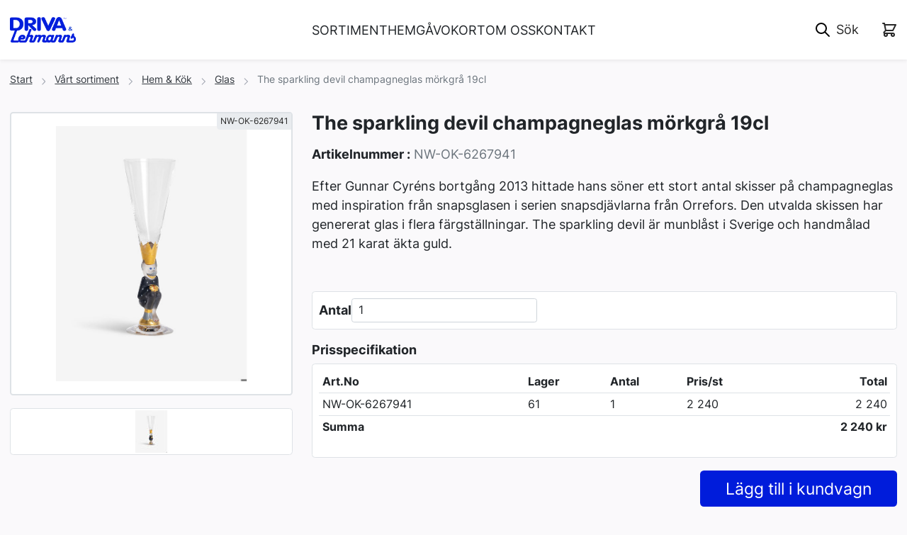

--- FILE ---
content_type: text/html; charset=utf-8
request_url: https://www.drivalehmanns.se/sortiment/hem-kok-460/glas-1049/the-sparkling-devil-champagneglas-morkgra-19cl-113769
body_size: 88580
content:
<!DOCTYPE HTML>
<html lang="sv" class="Framework">
<head>
    


    <!-- Google Tag Manager -->
    <script>(function(w,d,s,l,i){w[l]=w[l]||[];w[l].push({'gtm.start':
    new Date().getTime(),event:'gtm.js'});var f=d.getElementsByTagName(s)[0],
    j=d.createElement(s),dl=l!='dataLayer'?'&l='+l:'';j.async=true;j.src=
    'https://www.googletagmanager.com/gtm.js?id='+i+dl;f.parentNode.insertBefore(j,f);
        })(window, document, 'script', 'dataLayer', 'GTM-WBLRPFJ');</script>
    <!-- End Google Tag Manager -->


<title>The sparkling devil champagneglas m&#xF6;rkgr&#xE5; 19cl</title>

<meta charset="utf-8">
<meta http-equiv="X-UA-Compatible" content="IE=edge" />
<meta content="width=device-width, initial-scale=1.0" name="viewport" />
<meta name="format-detection" content="telephone=no" />

<link rel="preconnect" href="https://fonts.gstatic.com" />
<link rel="preconnect" href="https://www.googletagmanager.com" />
<link rel="preconnect" href="https://fonts.googleapis.com" />
<link rel="preconnect" href="https://www.google-analytics.com" />

    <link rel="canonical" href="https://www.drivalehmanns.se/sortiment/hem-kok-460/glas-1049/the-sparkling-devil-champagneglas-morkgra-19cl-113769" />


<meta property="og:type" content="website" />

    <meta property="og:url" content="https://www.drivalehmanns.se/sortiment/hem-kok-460/glas-1049/the-sparkling-devil-champagneglas-morkgra-19cl-113769" />

    <meta property="og:description" content="Efter Gunnar Cyr&#xE9;ns bortg&#xE5;ng 2013 hittade hans s&#xF6;ner ett stort antal skisser p&#xE5; champagneglas med inspiration fr&#xE5;n snapsglasen i serien snapsdj&#xE4;vlarna fr&#xE5;n Orrefors. Den utvalda skissen har genererat glas i flera f&#xE4;rgst&#xE4;llningar. The sparkling devil &#xE4;r munbl&#xE5;st i Sverige och handm&#xE5;lad med 21 karat &#xE4;kta guld." />
    <meta name="description" content="Efter Gunnar Cyr&#xE9;ns bortg&#xE5;ng 2013 hittade hans s&#xF6;ner ett stort antal skisser p&#xE5; champagneglas med inspiration fr&#xE5;n snapsglasen i serien snapsdj&#xE4;vlarna fr&#xE5;n Orrefors. Den utvalda skissen har genererat glas i flera f&#xE4;rgst&#xE4;llningar. The sparkling devil &#xE4;r munbl&#xE5;st i Sverige och handm&#xE5;lad med 21 karat &#xE4;kta guld." />

    <meta property="og:image" content="https://www.drivalehmanns.se/commerce-assets/product/07cd2b702cbb40318ec5398def55ef4d.jpg?width=1200&amp;height=630&amp;mode=Pad" />
    <meta property="og:image:width" content="1200" />
    <meta property="og:image:height" content="630" />


<meta property="og:title" content="The sparkling devil champagneglas m&#xF6;rkgr&#xE5; 19cl | Driva Lehmanns" />
<meta property="og:site_name" content="Driva Lehmanns" />
<meta name="viewport" content="width=device-width, initial-scale=1">
<link rel="stylesheet" link-server-push="true" href="/dist/css/main.css?v=-qBhvFLuefxB5wN1LNxbzRE8j8etWwj0xcjwn-peye4" />

    <link rel="icon" href="/favicondrivalehmanns.ico" />

    


    <style>
        :root {        
        --fr-primary: #001cdb;
        --fr-secondary: #5b5b5b;   
        --fr-link-color: #001cdb;              
        --fr-link-hover-color: #001cdb;
        --bs-font-sans-serif: inter, system-ui, 'Segoe UI', roboto, 'Helvetica Neue', arial, 'Noto Sans', 'Liberation Sans', sans-serif; 
        }
    </style>


    
        


    <script>
        !function(T,l,y){var S=T.location,k="script",D="instrumentationKey",C="ingestionendpoint",I="disableExceptionTracking",E="ai.device.",b="toLowerCase",w="crossOrigin",N="POST",e="appInsightsSDK",t=y.name||"appInsights";(y.name||T[e])&&(T[e]=t);var n=T[t]||function(d){var g=!1,f=!1,m={initialize:!0,queue:[],sv:"5",version:2,config:d};function v(e,t){var n={},a="Browser";return n[E+"id"]=a[b](),n[E+"type"]=a,n["ai.operation.name"]=S&&S.pathname||"_unknown_",n["ai.internal.sdkVersion"]="javascript:snippet_"+(m.sv||m.version),{time:function(){var e=new Date;function t(e){var t=""+e;return 1===t.length&&(t="0"+t),t}return e.getUTCFullYear()+"-"+t(1+e.getUTCMonth())+"-"+t(e.getUTCDate())+"T"+t(e.getUTCHours())+":"+t(e.getUTCMinutes())+":"+t(e.getUTCSeconds())+"."+((e.getUTCMilliseconds()/1e3).toFixed(3)+"").slice(2,5)+"Z"}(),iKey:e,name:"Microsoft.ApplicationInsights."+e.replace(/-/g,"")+"."+t,sampleRate:100,tags:n,data:{baseData:{ver:2}}}}var h=d.url||y.src;if(h){function a(e){var t,n,a,i,r,o,s,c,u,p,l;g=!0,m.queue=[],f||(f=!0,t=h,s=function(){var e={},t=d.connectionString;if(t)for(var n=t.split(";"),a=0;a<n.length;a++){var i=n[a].split("=");2===i.length&&(e[i[0][b]()]=i[1])}if(!e[C]){var r=e.endpointsuffix,o=r?e.location:null;e[C]="https://"+(o?o+".":"")+"dc."+(r||"services.visualstudio.com")}return e}(),c=s[D]||d[D]||"",u=s[C],p=u?u+"/v2/track":d.endpointUrl,(l=[]).push((n="SDK LOAD Failure: Failed to load Application Insights SDK script (See stack for details)",a=t,i=p,(o=(r=v(c,"Exception")).data).baseType="ExceptionData",o.baseData.exceptions=[{typeName:"SDKLoadFailed",message:n.replace(/\./g,"-"),hasFullStack:!1,stack:n+"\nSnippet failed to load ["+a+"] -- Telemetry is disabled\nHelp Link: https://go.microsoft.com/fwlink/?linkid=2128109\nHost: "+(S&&S.pathname||"_unknown_")+"\nEndpoint: "+i,parsedStack:[]}],r)),l.push(function(e,t,n,a){var i=v(c,"Message"),r=i.data;r.baseType="MessageData";var o=r.baseData;return o.message='AI (Internal): 99 message:"'+("SDK LOAD Failure: Failed to load Application Insights SDK script (See stack for details) ("+n+")").replace(/\"/g,"")+'"',o.properties={endpoint:a},i}(0,0,t,p)),function(e,t){if(JSON){var n=T.fetch;if(n&&!y.useXhr)n(t,{method:N,body:JSON.stringify(e),mode:"cors"});else if(XMLHttpRequest){var a=new XMLHttpRequest;a.open(N,t),a.setRequestHeader("Content-type","application/json"),a.send(JSON.stringify(e))}}}(l,p))}function i(e,t){f||setTimeout(function(){!t&&m.core||a()},500)}var e=function(){var n=l.createElement(k);n.src=h;var e=y[w];return!e&&""!==e||"undefined"==n[w]||(n[w]=e),n.onload=i,n.onerror=a,n.onreadystatechange=function(e,t){"loaded"!==n.readyState&&"complete"!==n.readyState||i(0,t)},n}();y.ld<0?l.getElementsByTagName("head")[0].appendChild(e):setTimeout(function(){l.getElementsByTagName(k)[0].parentNode.appendChild(e)},y.ld||0)}try{m.cookie=l.cookie}catch(p){}function t(e){for(;e.length;)!function(t){m[t]=function(){var e=arguments;g||m.queue.push(function(){m[t].apply(m,e)})}}(e.pop())}var n="track",r="TrackPage",o="TrackEvent";t([n+"Event",n+"PageView",n+"Exception",n+"Trace",n+"DependencyData",n+"Metric",n+"PageViewPerformance","start"+r,"stop"+r,"start"+o,"stop"+o,"addTelemetryInitializer","setAuthenticatedUserContext","clearAuthenticatedUserContext","flush"]),m.SeverityLevel={Verbose:0,Information:1,Warning:2,Error:3,Critical:4};var s=(d.extensionConfig||{}).ApplicationInsightsAnalytics||{};if(!0!==d[I]&&!0!==s[I]){var c="onerror";t(["_"+c]);var u=T[c];T[c]=function(e,t,n,a,i){var r=u&&u(e,t,n,a,i);return!0!==r&&m["_"+c]({message:e,url:t,lineNumber:n,columnNumber:a,error:i}),r},d.autoExceptionInstrumented=!0}return m}(y.cfg);function a(){y.onInit&&y.onInit(n)}(T[t]=n).queue&&0===n.queue.length?(n.queue.push(a),n.trackPageView({})):a()}(window,document,{
        src: "https://js.monitor.azure.com/scripts/b/ai.2.min.js", // The SDK URL Source
        // name: "appInsights", // Global SDK Instance name defaults to "appInsights" when not supplied
        // ld: 0, // Defines the load delay (in ms) before attempting to load the sdk. -1 = block page load and add to head. (default) = 0ms load after timeout,
        // useXhr: 1, // Use XHR instead of fetch to report failures (if available),
        crossOrigin: "anonymous", // When supplied this will add the provided value as the cross origin attribute on the script tag
        // onInit: null, // Once the application insights instance has loaded and initialized this callback function will be called with 1 argument -- the sdk instance (DO NOT ADD anything to the sdk.queue -- As they won't get called)
        cfg: { // Application Insights Configuration
            instrumentationKey: "c5989f95-842f-4e65-8724-01a6d325aab2"
        }});
    </script>

    
</head>

<body class="Framework-body d-flex flex-column">




    <!-- Google Tag Manager (noscript) -->
    <noscript>
        <iframe src="https://www.googletagmanager.com/ns.html?id=GTM-WBLRPFJ"
            height="0" width="0" style="display:none;visibility:hidden"></iframe>
    </noscript>
    <!-- End Google Tag Manager (noscript) -->
    




<header class="TopHeader sticky-top container-fluid">
    <div class="row align-items-center pt-2 py-md-3" itemtype="https://schema.org/Organization" itemscope>            
        <meta itemprop="logo" content="/media/aznbv4wn/utan-bakgrund-driva-lehmanns.png?width=300&amp;v=1d946e23f190da0" />

        <a class="TopHeader-logoLink col-5 col-sm-4 col-md-3 order-md-0" href="/">
            <img src="data:image/svg&#x2B;xml,%3Csvg xmlns=&#x27;http://www.w3.org/2000/svg&#x27; width=&#x27;1&#x27; height=&#x27;1&#x27; viewBox=&#x27;0 0 1 1&#x27;%3E%3C/svg%3E" data-src="/media/aznbv4wn/utan-bakgrund-driva-lehmanns.png?width=300&amp;v=1d946e23f190da0" alt="" class="img-fluid TopHeader-logo lazy" />
        </a>
        <div class="Topheader-tools col-7 col-sm-8 col-md-3 order-md-2 d-flex justify-content-end text-end position-relative py-2">
            

    <form action="/soek" method="GET" class="SearchInput me-2">
        <input name="q" type="text" placeholder="S&#xF6;k" class="SearchInput-query " />
        <input type="hidden" name="home-item-id" value="1382" />
        <input type="hidden" name="culture" value="sv" />
    </form>
    <ul class="quick-search__results"></ul>



            

    <div class="MiniCart">
        <a href="/kassa" class="MiniCart-link">
            <span data-cartquantity class="MiniCart-badge" data-culture="sv" data-homeitemid="1382"></span>
            <img src="/dist/img/heroicons/outline/shopping-cart.svg" class="img-fluid" alt="Shopping cart" />
        </a>
        <div data-checkout-url="/kassa" data-cartnotification class="MiniCart-addedToCartNotification is-hidden" data-message="Lades till i kundkorgen " role="alert"></div>
    </div>

            
        </div>
        <nav class="Topheader-subNav col-12 col-md-6 order-md-1">
            

<div class="d-md-none">
    <ul class="navbar-nav me-auto d-flex flex-row justify-between MegaMenu MegaMenu-mobile">
        



    <li class="nav-item dropdown MegaMenu-listItem d-md-none">
        <a class="nav-link dropdown-toggle MegaMenu-listItemLink" href="#" role="button" data-bs-toggle="dropdown" aria-expanded="false">
            SORTIMENT
        </a>
        <div class="dropdown-menu MegaMenu-megaDropDown">
            <div class="container-xxl MegaMenu-container py-3 py-md-5">
                <div class="col-12 position-relative">
                    <ul class="list-unstyled MegaMenu-lvl1List">
                            


        <li class="MegaMenu-lvl1ListItem">
            <a class="MegaMenu-lvl1Link" href="#">Display &amp; Event</a>
            <ul class="list-unstyled MegaMenu-lvl2List">
                    


        <li class="MegaMenu-lvl2ListItem">
            <a class="MegaMenu-lvl2Link MegaMenu-lvl2Link--expandable" href="/sortiment/display-event-756/broschyrstall-762">Broschyrst&#xE4;ll</a>
        </li>


                    


        <li class="MegaMenu-lvl2ListItem">
            <a class="MegaMenu-lvl2Link MegaMenu-lvl2Link--expandable" href="/sortiment/display-event-756/diskar-761">Diskar</a>
        </li>


                    


        <li class="MegaMenu-lvl2ListItem">
            <a class="MegaMenu-lvl2Link MegaMenu-lvl2Link--expandable" href="/sortiment/display-event-756/eventtalt-766">Eventt&#xE4;lt</a>
        </li>


                    


        <li class="MegaMenu-lvl2ListItem">
            <a class="MegaMenu-lvl2Link MegaMenu-lvl2Link--expandable" href="/sortiment/display-event-756/ljuslador-760">Ljusl&#xE5;dor</a>
        </li>


                    


        <li class="MegaMenu-lvl2ListItem">
            <a class="MegaMenu-lvl2Link MegaMenu-lvl2Link--expandable" href="/sortiment/display-event-756/promotionmobler-765">Promotionm&#xF6;bler</a>
        </li>


                    


        <li class="MegaMenu-lvl2ListItem">
            <a class="MegaMenu-lvl2Link MegaMenu-lvl2Link--expandable" href="/sortiment/display-event-756/roll-ups-757">Roll Ups</a>
        </li>


                    


        <li class="MegaMenu-lvl2ListItem">
            <a class="MegaMenu-lvl2Link MegaMenu-lvl2Link--expandable" href="/sortiment/display-event-756/storformat-764">Storformat</a>
        </li>


                    


        <li class="MegaMenu-lvl2ListItem">
            <a class="MegaMenu-lvl2Link MegaMenu-lvl2Link--expandable" href="/sortiment/display-event-756/vepor-758">Vepor</a>
        </li>


            </ul>
        </li>


                            


        <li class="MegaMenu-lvl1ListItem">
            <a class="MegaMenu-lvl1Link" href="#">Elektronik</a>
            <ul class="list-unstyled MegaMenu-lvl2List">
                    


        <li class="MegaMenu-lvl2ListItem">
            <a class="MegaMenu-lvl2Link MegaMenu-lvl2Link--expandable" href="/sortiment/elektronik-442/datatillbehor-457">Datatillbeh&#xF6;r</a>
        </li>


                    


        <li class="MegaMenu-lvl2ListItem">
            <a class="MegaMenu-lvl2Link MegaMenu-lvl2Link--expandable" href="/sortiment/elektronik-442/ljud-453">Ljud</a>
        </li>


                    


        <li class="MegaMenu-lvl2ListItem">
            <a class="MegaMenu-lvl2Link MegaMenu-lvl2Link--expandable" href="/sortiment/elektronik-442/mobiltillbehor-456">Mobiltillbeh&#xF6;r</a>
        </li>


                    


        <li class="MegaMenu-lvl2ListItem">
            <a class="MegaMenu-lvl2Link MegaMenu-lvl2Link--expandable" href="/sortiment/elektronik-442/powerbanks-454">Powerbanks</a>
        </li>


                    


        <li class="MegaMenu-lvl2ListItem">
            <a class="MegaMenu-lvl2Link MegaMenu-lvl2Link--expandable" href="/sortiment/elektronik-442/usb-minnen-455">USB minnen</a>
        </li>


                    


        <li class="MegaMenu-lvl2ListItem">
            <a class="MegaMenu-lvl2Link MegaMenu-lvl2Link--expandable" href="/sortiment/elektronik-442/ovrigt-458">&#xD6;vrigt</a>
        </li>


            </ul>
        </li>


                            


        <li class="MegaMenu-lvl1ListItem">
            <a class="MegaMenu-lvl1Link" href="#">Fritid</a>
            <ul class="list-unstyled MegaMenu-lvl2List">
                    


        <li class="MegaMenu-lvl2ListItem">
            <a class="MegaMenu-lvl2Link MegaMenu-lvl2Link--expandable" href="/sortiment/fritid-461/bil-cykel-10806">Bil &amp; Cykel</a>
        </li>


                    


        <li class="MegaMenu-lvl2ListItem">
            <a class="MegaMenu-lvl2Link MegaMenu-lvl2Link--expandable" href="/sortiment/fritid-461/picknick-bad-uteliv-496">Picknick, Bad &amp; Uteliv</a>
        </li>


                    


        <li class="MegaMenu-lvl2ListItem">
            <a class="MegaMenu-lvl2Link MegaMenu-lvl2Link--expandable" href="/sortiment/fritid-461/spel-lek-513">Spel &amp; Lek</a>
        </li>


                    


        <li class="MegaMenu-lvl2ListItem">
            <a class="MegaMenu-lvl2Link MegaMenu-lvl2Link--expandable" href="/sortiment/fritid-461/sakerhet-514">S&#xE4;kerhet</a>
        </li>


                    


        <li class="MegaMenu-lvl2ListItem">
            <a class="MegaMenu-lvl2Link MegaMenu-lvl2Link--expandable" href="/sortiment/fritid-461/tradgard-1055">Tr&#xE4;dg&#xE5;rd</a>
        </li>


                    


        <li class="MegaMenu-lvl2ListItem">
            <a class="MegaMenu-lvl2Link MegaMenu-lvl2Link--expandable" href="/sortiment/fritid-461/ovrigt-497">&#xD6;vrigt</a>
        </li>


            </ul>
        </li>


                            


        <li class="MegaMenu-lvl1ListItem">
            <a class="MegaMenu-lvl1Link" href="#">Giveaways</a>
            <ul class="list-unstyled MegaMenu-lvl2List">
                    


        <li class="MegaMenu-lvl2ListItem">
            <a class="MegaMenu-lvl2Link MegaMenu-lvl2Link--expandable" href="/sortiment/giveaways-441/lampor-1050">Lampor</a>
        </li>


                    


        <li class="MegaMenu-lvl2ListItem">
            <a class="MegaMenu-lvl2Link MegaMenu-lvl2Link--expandable" href="/sortiment/giveaways-441/logoband-449">Logoband</a>
        </li>


                    


        <li class="MegaMenu-lvl2ListItem">
            <a class="MegaMenu-lvl2Link MegaMenu-lvl2Link--expandable" href="/sortiment/giveaways-441/muggar-1048">Muggar</a>
        </li>


                    


        <li class="MegaMenu-lvl2ListItem">
            <a class="MegaMenu-lvl2Link MegaMenu-lvl2Link--expandable" href="/sortiment/giveaways-441/nyckelringar-448">Nyckelringar</a>
        </li>


                    


        <li class="MegaMenu-lvl2ListItem">
            <a class="MegaMenu-lvl2Link MegaMenu-lvl2Link--expandable" href="/sortiment/giveaways-441/profilvatten-10721">Profilvatten</a>
        </li>


                    


        <li class="MegaMenu-lvl2ListItem">
            <a class="MegaMenu-lvl2Link MegaMenu-lvl2Link--expandable" href="/sortiment/giveaways-441/solglasogon-10765">Solglas&#xF6;gon</a>
        </li>


                    


        <li class="MegaMenu-lvl2ListItem">
            <a class="MegaMenu-lvl2Link MegaMenu-lvl2Link--expandable" href="/sortiment/giveaways-441/termos-10685">Termos</a>
        </li>


                    


        <li class="MegaMenu-lvl2ListItem">
            <a class="MegaMenu-lvl2Link MegaMenu-lvl2Link--expandable" href="/sortiment/giveaways-441/vattenflaskor-1046">Vattenflaskor</a>
        </li>


                    


        <li class="MegaMenu-lvl2ListItem">
            <a class="MegaMenu-lvl2Link MegaMenu-lvl2Link--expandable" href="/sortiment/giveaways-441/oppnare-1054">&#xD6;ppnare</a>
        </li>


                    


        <li class="MegaMenu-lvl2ListItem">
            <a class="MegaMenu-lvl2Link MegaMenu-lvl2Link--expandable" href="/sortiment/giveaways-441/ovrigt-452">&#xD6;vrigt</a>
        </li>


            </ul>
        </li>


                            


        <li class="MegaMenu-lvl1ListItem">
            <a class="MegaMenu-lvl1Link" href="#">Golf</a>
            <ul class="list-unstyled MegaMenu-lvl2List">
                    


        <li class="MegaMenu-lvl2ListItem">
            <a class="MegaMenu-lvl2Link MegaMenu-lvl2Link--expandable" href="/sortiment/golf-534/golfbollar-10706">Golfbollar</a>
        </li>


            </ul>
        </li>


                            


        <li class="MegaMenu-lvl1ListItem">
            <a class="MegaMenu-lvl1Link MegaMenu-lvl1Link--expandable" href="/sortiment/gavokort-875">G&#xE5;vokort</a>
        </li>


                            


        <li class="MegaMenu-lvl1ListItem">
            <a class="MegaMenu-lvl1Link" href="#">Hem &amp; K&#xF6;k</a>
            <ul class="list-unstyled MegaMenu-lvl2List">
                    


        <li class="MegaMenu-lvl2ListItem">
            <a class="MegaMenu-lvl2Link MegaMenu-lvl2Link--expandable" href="/sortiment/hem-kok-460/badrum-515">Badrum</a>
        </li>


                    


        <li class="MegaMenu-lvl2ListItem">
            <a class="MegaMenu-lvl2Link MegaMenu-lvl2Link--expandable" href="/sortiment/hem-kok-460/glas-1049">Glas</a>
        </li>


                    


        <li class="MegaMenu-lvl2ListItem">
            <a class="MegaMenu-lvl2Link MegaMenu-lvl2Link--expandable" href="/sortiment/hem-kok-460/konstglas-718">Konstglas</a>
        </li>


                    


        <li class="MegaMenu-lvl2ListItem">
            <a class="MegaMenu-lvl2Link MegaMenu-lvl2Link--expandable" href="/sortiment/hem-kok-460/koksgerad-491">K&#xF6;ksger&#xE5;d</a>
        </li>


                    


        <li class="MegaMenu-lvl2ListItem">
            <a class="MegaMenu-lvl2Link MegaMenu-lvl2Link--expandable" href="/sortiment/hem-kok-460/prydnad-493">Prydnad</a>
        </li>


                    


        <li class="MegaMenu-lvl2ListItem">
            <a class="MegaMenu-lvl2Link MegaMenu-lvl2Link--expandable" href="/sortiment/hem-kok-460/pa-bordet-717">P&#xE5; bordet</a>
        </li>


                    


        <li class="MegaMenu-lvl2ListItem">
            <a class="MegaMenu-lvl2Link MegaMenu-lvl2Link--expandable" href="/sortiment/hem-kok-460/textil-492">Textil</a>
        </li>


                    


        <li class="MegaMenu-lvl2ListItem">
            <a class="MegaMenu-lvl2Link MegaMenu-lvl2Link--expandable" href="/sortiment/hem-kok-460/verktyg-512">Verktyg</a>
        </li>


                    


        <li class="MegaMenu-lvl2ListItem">
            <a class="MegaMenu-lvl2Link MegaMenu-lvl2Link--expandable" href="/sortiment/hem-kok-460/ovrigt-494">&#xD6;vrigt</a>
        </li>


            </ul>
        </li>


                            


        <li class="MegaMenu-lvl1ListItem">
            <a class="MegaMenu-lvl1Link" href="#">H&#xE4;lsa</a>
            <ul class="list-unstyled MegaMenu-lvl2List">
                    


        <li class="MegaMenu-lvl2ListItem">
            <a class="MegaMenu-lvl2Link MegaMenu-lvl2Link--expandable" href="/sortiment/halsa-462/forsta-hjalpen-500">F&#xF6;rsta hj&#xE4;lpen</a>
        </li>


                    


        <li class="MegaMenu-lvl2ListItem">
            <a class="MegaMenu-lvl2Link MegaMenu-lvl2Link--expandable" href="/sortiment/halsa-462/ma-bra-498">M&#xE5; bra</a>
        </li>


                    


        <li class="MegaMenu-lvl2ListItem">
            <a class="MegaMenu-lvl2Link MegaMenu-lvl2Link--expandable" href="/sortiment/halsa-462/ovrigt-501">&#xD6;vrigt</a>
        </li>


            </ul>
        </li>


                            


        <li class="MegaMenu-lvl1ListItem">
            <a class="MegaMenu-lvl1Link" href="#">Kassar &amp; P&#xE5;sar</a>
            <ul class="list-unstyled MegaMenu-lvl2List">
                    


        <li class="MegaMenu-lvl2ListItem">
            <a class="MegaMenu-lvl2Link MegaMenu-lvl2Link--expandable" href="/sortiment/kassar-pasar-10802/gymnastikpasar-10803">Gymnastikp&#xE5;sar</a>
        </li>


                    


        <li class="MegaMenu-lvl2ListItem">
            <a class="MegaMenu-lvl2Link MegaMenu-lvl2Link--expandable" href="/sortiment/kassar-pasar-10802/papperskassar-10804">Papperskassar</a>
        </li>


                    


        <li class="MegaMenu-lvl2ListItem">
            <a class="MegaMenu-lvl2Link MegaMenu-lvl2Link--expandable" href="/sortiment/kassar-pasar-10802/tygkassar-10805">Tygkassar</a>
        </li>


            </ul>
        </li>


                            


        <li class="MegaMenu-lvl1ListItem">
            <a class="MegaMenu-lvl1Link" href="#">Kepsar &amp; M&#xF6;ssor</a>
            <ul class="list-unstyled MegaMenu-lvl2List">
                    


        <li class="MegaMenu-lvl2ListItem">
            <a class="MegaMenu-lvl2Link MegaMenu-lvl2Link--expandable" href="/sortiment/kepsar-mossor-10728/kepsar-10729">Kepsar</a>
        </li>


                    


        <li class="MegaMenu-lvl2ListItem">
            <a class="MegaMenu-lvl2Link MegaMenu-lvl2Link--expandable" href="/sortiment/kepsar-mossor-10728/mossor-10730">M&#xF6;ssor</a>
        </li>


                    


        <li class="MegaMenu-lvl2ListItem">
            <a class="MegaMenu-lvl2Link MegaMenu-lvl2Link--expandable" href="/sortiment/kepsar-mossor-10728/ovrigt-10731">&#xD6;vrigt</a>
        </li>


            </ul>
        </li>


                            


        <li class="MegaMenu-lvl1ListItem">
            <a class="MegaMenu-lvl1Link" href="#">Kontor</a>
            <ul class="list-unstyled MegaMenu-lvl2List">
                    


        <li class="MegaMenu-lvl2ListItem">
            <a class="MegaMenu-lvl2Link MegaMenu-lvl2Link--expandable" href="/sortiment/kontor-435/for-skrivbordet-438">F&#xF6;r skrivbordet</a>
        </li>


                    


        <li class="MegaMenu-lvl2ListItem">
            <a class="MegaMenu-lvl2Link MegaMenu-lvl2Link--expandable" href="/sortiment/kontor-435/klockor-1053">Klockor</a>
        </li>


                    


        <li class="MegaMenu-lvl2ListItem">
            <a class="MegaMenu-lvl2Link MegaMenu-lvl2Link--expandable" href="/sortiment/kontor-435/konferens-439">Konferens</a>
        </li>


                    


        <li class="MegaMenu-lvl2ListItem">
            <a class="MegaMenu-lvl2Link MegaMenu-lvl2Link--expandable" href="/sortiment/kontor-435/noteringsblock-437">Noteringsblock</a>
        </li>


                    


        <li class="MegaMenu-lvl2ListItem">
            <a class="MegaMenu-lvl2Link MegaMenu-lvl2Link--expandable" href="/sortiment/kontor-435/ovrigt-517">&#xD6;vrigt</a>
        </li>


            </ul>
        </li>


                            


        <li class="MegaMenu-lvl1ListItem">
            <a class="MegaMenu-lvl1Link" href="#">Mat &amp; Godis</a>
            <ul class="list-unstyled MegaMenu-lvl2List">
                    


        <li class="MegaMenu-lvl2ListItem">
            <a class="MegaMenu-lvl2Link" href="#">Godis</a>
            <ul class="list-unstyled MegaMenu-lvl3List">
                    


        <li class="MegaMenu-lvl3ListItem">
            <a class="MegaMenu-lvl3Link MegaMenu-lvl3Link--expandable" href="/sortiment/mat-godis-530/godis-531/choklad-10848">Choklad</a>
        </li>


                    


        <li class="MegaMenu-lvl3ListItem">
            <a class="MegaMenu-lvl3Link MegaMenu-lvl3Link--expandable" href="/sortiment/mat-godis-530/godis-531/ekologiskt-faitrade-10850">Ekologiskt &amp; Faitrade</a>
        </li>


                    


        <li class="MegaMenu-lvl3ListItem">
            <a class="MegaMenu-lvl3Link MegaMenu-lvl3Link--expandable" href="/sortiment/mat-godis-530/godis-531/energi-10849">Energi</a>
        </li>


                    


        <li class="MegaMenu-lvl3ListItem">
            <a class="MegaMenu-lvl3Link MegaMenu-lvl3Link--expandable" href="/sortiment/mat-godis-530/godis-531/fika-10851">Fika</a>
        </li>


                    


        <li class="MegaMenu-lvl3ListItem">
            <a class="MegaMenu-lvl3Link MegaMenu-lvl3Link--expandable" href="/sortiment/mat-godis-530/godis-531/forpackningar-10923">F&#xF6;rpackningar</a>
        </li>


                    


        <li class="MegaMenu-lvl3ListItem">
            <a class="MegaMenu-lvl3Link MegaMenu-lvl3Link--expandable" href="/sortiment/mat-godis-530/godis-531/karameller-10852">Karameller</a>
        </li>


                    


        <li class="MegaMenu-lvl3ListItem">
            <a class="MegaMenu-lvl3Link MegaMenu-lvl3Link--expandable" href="/sortiment/mat-godis-530/godis-531/klubbor-10853">Klubbor</a>
        </li>


                    


        <li class="MegaMenu-lvl3ListItem">
            <a class="MegaMenu-lvl3Link MegaMenu-lvl3Link--expandable" href="/sortiment/mat-godis-530/godis-531/snacks-10854">Snacks</a>
        </li>


                    


        <li class="MegaMenu-lvl3ListItem">
            <a class="MegaMenu-lvl3Link MegaMenu-lvl3Link--expandable" href="/sortiment/mat-godis-530/godis-531/stycksaker-10855">Stycksaker</a>
        </li>


                    


        <li class="MegaMenu-lvl3ListItem">
            <a class="MegaMenu-lvl3Link MegaMenu-lvl3Link--expandable" href="/sortiment/mat-godis-530/godis-531/tuggummi-mint-10856">Tuggummi &amp; Mint</a>
        </li>


            </ul>
        </li>


                    


        <li class="MegaMenu-lvl2ListItem">
            <a class="MegaMenu-lvl2Link MegaMenu-lvl2Link--expandable" href="/sortiment/mat-godis-530/matgavor-532">Matg&#xE5;vor</a>
        </li>


            </ul>
        </li>


                            


        <li class="MegaMenu-lvl1ListItem">
            <a class="MegaMenu-lvl1Link" href="#">Milj&#xF6; &amp; Fairtrade</a>
            <ul class="list-unstyled MegaMenu-lvl2List">
                    


        <li class="MegaMenu-lvl2ListItem">
            <a class="MegaMenu-lvl2Link MegaMenu-lvl2Link--expandable" href="/sortiment/miljo-fairtrade-687/fairtrade-689">Fairtrade</a>
        </li>


                    


        <li class="MegaMenu-lvl2ListItem">
            <a class="MegaMenu-lvl2Link MegaMenu-lvl2Link--expandable" href="/sortiment/miljo-fairtrade-687/miljomarkta-produkter-688">Milj&#xF6;m&#xE4;rkta produkter</a>
        </li>


            </ul>
        </li>


                            


        <li class="MegaMenu-lvl1ListItem">
            <a class="MegaMenu-lvl1Link" href="#">Paraplyer</a>
            <ul class="list-unstyled MegaMenu-lvl2List">
                    


        <li class="MegaMenu-lvl2ListItem">
            <a class="MegaMenu-lvl2Link MegaMenu-lvl2Link--expandable" href="/sortiment/paraplyer-10761/paraply---golf-10762">Paraply - Golf</a>
        </li>


                    


        <li class="MegaMenu-lvl2ListItem">
            <a class="MegaMenu-lvl2Link MegaMenu-lvl2Link--expandable" href="/sortiment/paraplyer-10761/paraply---kompakt-10763">Paraply - Kompakt</a>
        </li>


                    


        <li class="MegaMenu-lvl2ListItem">
            <a class="MegaMenu-lvl2Link MegaMenu-lvl2Link--expandable" href="/sortiment/paraplyer-10761/paraply---standard-10764">Paraply - Standard</a>
        </li>


            </ul>
        </li>


                            


        <li class="MegaMenu-lvl1ListItem">
            <a class="MegaMenu-lvl1Link" href="#">Pennor</a>
            <ul class="list-unstyled MegaMenu-lvl2List">
                    


        <li class="MegaMenu-lvl2ListItem">
            <a class="MegaMenu-lvl2Link MegaMenu-lvl2Link--expandable" href="/sortiment/pennor-10791/metallpennor-10793">Metallpennor</a>
        </li>


                    


        <li class="MegaMenu-lvl2ListItem">
            <a class="MegaMenu-lvl2Link MegaMenu-lvl2Link--expandable" href="/sortiment/pennor-10791/miljopennor-10794">Milj&#xF6;pennor</a>
        </li>


                    


        <li class="MegaMenu-lvl2ListItem">
            <a class="MegaMenu-lvl2Link MegaMenu-lvl2Link--expandable" href="/sortiment/pennor-10791/pennset-designpennor-10795">Pennset &amp; Designpennor</a>
        </li>


                    


        <li class="MegaMenu-lvl2ListItem">
            <a class="MegaMenu-lvl2Link MegaMenu-lvl2Link--expandable" href="/sortiment/pennor-10791/plastpennor-10796">Plastpennor</a>
        </li>


                    


        <li class="MegaMenu-lvl2ListItem">
            <a class="MegaMenu-lvl2Link MegaMenu-lvl2Link--expandable" href="/sortiment/pennor-10791/stift-blyertspennor-10797">Stift &amp; Blyertspennor</a>
        </li>


                    


        <li class="MegaMenu-lvl2ListItem">
            <a class="MegaMenu-lvl2Link MegaMenu-lvl2Link--expandable" href="/sortiment/pennor-10791/ovriga-pennor-10798">&#xD6;vriga Pennor</a>
        </li>


            </ul>
        </li>


                            


        <li class="MegaMenu-lvl1ListItem">
            <a class="MegaMenu-lvl1Link" href="#">Profilkl&#xE4;der</a>
            <ul class="list-unstyled MegaMenu-lvl2List">
                    


        <li class="MegaMenu-lvl2ListItem">
            <a class="MegaMenu-lvl2Link MegaMenu-lvl2Link--expandable" href="/sortiment/profilklader-459/t-shirt-toppar-10744">T-shirt &amp; Toppar</a>
        </li>


                    


        <li class="MegaMenu-lvl2ListItem">
            <a class="MegaMenu-lvl2Link MegaMenu-lvl2Link--expandable" href="/sortiment/profilklader-459/pike-10740">Pik&#xE9;</a>
        </li>


                    


        <li class="MegaMenu-lvl2ListItem">
            <a class="MegaMenu-lvl2Link MegaMenu-lvl2Link--expandable" href="/sortiment/profilklader-459/skjortor-blusar-10742">Skjortor &amp; Blusar</a>
        </li>


                    


        <li class="MegaMenu-lvl2ListItem">
            <a class="MegaMenu-lvl2Link MegaMenu-lvl2Link--expandable" href="/sortiment/profilklader-459/trojor-10745">Tr&#xF6;jor</a>
        </li>


                    


        <li class="MegaMenu-lvl2ListItem">
            <a class="MegaMenu-lvl2Link MegaMenu-lvl2Link--expandable" href="/sortiment/profilklader-459/stickat-10743">Stickat</a>
        </li>


                    


        <li class="MegaMenu-lvl2ListItem">
            <a class="MegaMenu-lvl2Link MegaMenu-lvl2Link--expandable" href="/sortiment/profilklader-459/jackor-10738">Jackor</a>
        </li>


                    


        <li class="MegaMenu-lvl2ListItem">
            <a class="MegaMenu-lvl2Link MegaMenu-lvl2Link--expandable" href="/sortiment/profilklader-459/vastar-10746">V&#xE4;star</a>
        </li>


                    


        <li class="MegaMenu-lvl2ListItem">
            <a class="MegaMenu-lvl2Link MegaMenu-lvl2Link--expandable" href="/sortiment/profilklader-459/kavaj-blazer-10739">Kavaj &amp; Blazer</a>
        </li>


                    


        <li class="MegaMenu-lvl2ListItem">
            <a class="MegaMenu-lvl2Link MegaMenu-lvl2Link--expandable" href="/sortiment/profilklader-459/byxor-10737">Byxor</a>
        </li>


                    


        <li class="MegaMenu-lvl2ListItem">
            <a class="MegaMenu-lvl2Link MegaMenu-lvl2Link--expandable" href="/sortiment/profilklader-459/shorts-10741">Shorts</a>
        </li>


                    


        <li class="MegaMenu-lvl2ListItem">
            <a class="MegaMenu-lvl2Link" href="#">Strumpor &amp; Skor</a>
            <ul class="list-unstyled MegaMenu-lvl3List">
                    


        <li class="MegaMenu-lvl3ListItem">
            <a class="MegaMenu-lvl3Link MegaMenu-lvl3Link--expandable" href="/sortiment/profilklader-459/strumpor-skor-466/sandaler-strandtofflor-483">Sandaler &amp; Strandtofflor</a>
        </li>


                    


        <li class="MegaMenu-lvl3ListItem">
            <a class="MegaMenu-lvl3Link MegaMenu-lvl3Link--expandable" href="/sortiment/profilklader-459/strumpor-skor-466/skor-484">Skor</a>
        </li>


                    


        <li class="MegaMenu-lvl3ListItem">
            <a class="MegaMenu-lvl3Link MegaMenu-lvl3Link--expandable" href="/sortiment/profilklader-459/strumpor-skor-466/strumpor-482">Strumpor</a>
        </li>


            </ul>
        </li>


                    


        <li class="MegaMenu-lvl2ListItem">
            <a class="MegaMenu-lvl2Link" href="#">Accessoarer</a>
            <ul class="list-unstyled MegaMenu-lvl3List">
                    


        <li class="MegaMenu-lvl3ListItem">
            <a class="MegaMenu-lvl3Link MegaMenu-lvl3Link--expandable" href="/sortiment/profilklader-459/accessoarer-467/handskar-486">Handskar</a>
        </li>


                    


        <li class="MegaMenu-lvl3ListItem">
            <a class="MegaMenu-lvl3Link MegaMenu-lvl3Link--expandable" href="/sortiment/profilklader-459/accessoarer-467/skovard-489">Skov&#xE5;rd</a>
        </li>


                    


        <li class="MegaMenu-lvl3ListItem">
            <a class="MegaMenu-lvl3Link MegaMenu-lvl3Link--expandable" href="/sortiment/profilklader-459/accessoarer-467/ovrigt-490">&#xD6;vrigt</a>
        </li>


            </ul>
        </li>


                    


        <li class="MegaMenu-lvl2ListItem">
            <a class="MegaMenu-lvl2Link MegaMenu-lvl2Link--expandable" href="/sortiment/profilklader-459/ovrigt-468">&#xD6;vrigt</a>
        </li>


            </ul>
        </li>


                            


        <li class="MegaMenu-lvl1ListItem">
            <a class="MegaMenu-lvl1Link" href="#">Sport &amp; Tr&#xE4;ning</a>
            <ul class="list-unstyled MegaMenu-lvl2List">
                    


        <li class="MegaMenu-lvl2ListItem">
            <a class="MegaMenu-lvl2Link MegaMenu-lvl2Link--expandable" href="/sortiment/sport-traning-1022/funktions-t-shirt-10808">Funktions T-shirt</a>
        </li>


                    


        <li class="MegaMenu-lvl2ListItem">
            <a class="MegaMenu-lvl2Link MegaMenu-lvl2Link--expandable" href="/sortiment/sport-traning-1022/funktionspike-10809">Funktionspik&#xE9;</a>
        </li>


                    


        <li class="MegaMenu-lvl2ListItem">
            <a class="MegaMenu-lvl2Link MegaMenu-lvl2Link--expandable" href="/sortiment/sport-traning-1022/traningstrojor-10810">Tr&#xE4;ningstr&#xF6;jor</a>
        </li>


                    


        <li class="MegaMenu-lvl2ListItem">
            <a class="MegaMenu-lvl2Link MegaMenu-lvl2Link--expandable" href="/sortiment/sport-traning-1022/jackor-vastar-10811">Jackor &amp; V&#xE4;star</a>
        </li>


                    


        <li class="MegaMenu-lvl2ListItem">
            <a class="MegaMenu-lvl2Link MegaMenu-lvl2Link--expandable" href="/sortiment/sport-traning-1022/understall-1058">Underst&#xE4;ll</a>
        </li>


                    


        <li class="MegaMenu-lvl2ListItem">
            <a class="MegaMenu-lvl2Link MegaMenu-lvl2Link--expandable" href="/sortiment/sport-traning-1022/byxor-tights-10812">Byxor &amp; Tights</a>
        </li>


                    


        <li class="MegaMenu-lvl2ListItem">
            <a class="MegaMenu-lvl2Link MegaMenu-lvl2Link--expandable" href="/sortiment/sport-traning-1022/shorts-kjolar-10813">Shorts &amp; Kjolar</a>
        </li>


                    


        <li class="MegaMenu-lvl2ListItem">
            <a class="MegaMenu-lvl2Link" href="#">Strumpor &amp; Skor</a>
            <ul class="list-unstyled MegaMenu-lvl3List">
                    


        <li class="MegaMenu-lvl3ListItem">
            <a class="MegaMenu-lvl3Link MegaMenu-lvl3Link--expandable" href="/sortiment/sport-traning-1022/strumpor-skor-1026/skor-1041">Skor</a>
        </li>


                    


        <li class="MegaMenu-lvl3ListItem">
            <a class="MegaMenu-lvl3Link MegaMenu-lvl3Link--expandable" href="/sortiment/sport-traning-1022/strumpor-skor-1026/strumpor-1040">Strumpor</a>
        </li>


            </ul>
        </li>


                    


        <li class="MegaMenu-lvl2ListItem">
            <a class="MegaMenu-lvl2Link MegaMenu-lvl2Link--expandable" href="/sortiment/sport-traning-1022/accessoarer-1027">Accessoarer</a>
        </li>


            </ul>
        </li>


                            


        <li class="MegaMenu-lvl1ListItem">
            <a class="MegaMenu-lvl1Link" href="#">V&#xE4;skor &amp; Researtiklar</a>
            <ul class="list-unstyled MegaMenu-lvl2List">
                    


        <li class="MegaMenu-lvl2ListItem">
            <a class="MegaMenu-lvl2Link MegaMenu-lvl2Link--expandable" href="/sortiment/vaskor-researtiklar-440/datorvaskor-446">Datorv&#xE4;skor</a>
        </li>


                    


        <li class="MegaMenu-lvl2ListItem">
            <a class="MegaMenu-lvl2Link MegaMenu-lvl2Link--expandable" href="/sortiment/vaskor-researtiklar-440/kylvaskor-1056">Kylv&#xE4;skor</a>
        </li>


                    


        <li class="MegaMenu-lvl2ListItem">
            <a class="MegaMenu-lvl2Link MegaMenu-lvl2Link--expandable" href="/sortiment/vaskor-researtiklar-440/planbocker-korthallare-10684">Pl&#xE5;nb&#xF6;cker &amp; Korth&#xE5;llare</a>
        </li>


                    


        <li class="MegaMenu-lvl2ListItem">
            <a class="MegaMenu-lvl2Link MegaMenu-lvl2Link--expandable" href="/sortiment/vaskor-researtiklar-440/resvaskor-weekendbags-443">Resv&#xE4;skor &amp; Weekendbags</a>
        </li>


                    


        <li class="MegaMenu-lvl2ListItem">
            <a class="MegaMenu-lvl2Link MegaMenu-lvl2Link--expandable" href="/sortiment/vaskor-researtiklar-440/ryggsackar-444">Ryggs&#xE4;ckar</a>
        </li>


                    


        <li class="MegaMenu-lvl2ListItem">
            <a class="MegaMenu-lvl2Link MegaMenu-lvl2Link--expandable" href="/sortiment/vaskor-researtiklar-440/sportvaskor-445">Sportv&#xE4;skor</a>
        </li>


                    


        <li class="MegaMenu-lvl2ListItem">
            <a class="MegaMenu-lvl2Link MegaMenu-lvl2Link--expandable" href="/sortiment/vaskor-researtiklar-440/ovrigt-447">&#xD6;vrigt</a>
        </li>


            </ul>
        </li>


                            


        <li class="MegaMenu-lvl1ListItem">
            <a class="MegaMenu-lvl1Link MegaMenu-lvl1Link--expandable" href="/sortiment/rea-10704">REA</a>
        </li>


                    </ul>
                </div>
            </div>
        </div>
    </li>
    <li class="nav-item MegaMenu-listItem d-none d-md-block">
        <a class="nav-link MegaMenu-listItemLink" aria-current="page" href="/sortiment">SORTIMENT</a>
    </li>

            <li class="nav-item dropdown MegaMenu-listItem d-md-none">
                <a class="nav-link dropdown-toggle MegaMenu-listItemLink MegaMenu-hamburger" href="#" role="button" data-bs-toggle="dropdown" aria-expanded="false">
                    <img src="/dist/img/icons/hamburger-menu.svg"/>
                </a>
                <div class="dropdown-menu MegaMenu-megaDropDown">
                    <div class="container-xxl MegaMenu-container py-3 py-md-5">
                        <div class="col-12 position-relative">
                            <ul class="list-unstyled MegaMenu-lvl1List">
                                        <li class="MegaMenu-lvl1ListItem">
                                            <a class="MegaMenu-lvl1Link MegaMenu-lvl1Link--expandable" href="/">HEM</a>
                                        </li>
                                        <li class="MegaMenu-lvl1ListItem">
                                            <a class="MegaMenu-lvl1Link MegaMenu-lvl1Link--expandable" href="https://www.drivalehmanns.se/sortiment/gavokort-875">G&#xC5;VOKORT</a>
                                        </li>
                                        <li class="MegaMenu-lvl1ListItem">
                                            <a class="MegaMenu-lvl1Link MegaMenu-lvl1Link--expandable" href="/om-oss">OM OSS</a>
                                        </li>
                                        <li class="MegaMenu-lvl1ListItem">
                                            <a class="MegaMenu-lvl1Link MegaMenu-lvl1Link--expandable" href="/kontakt">KONTAKT</a>
                                        </li>
                            </ul>
                        </div>
                    </div>
                </div>
            </li>
    </ul>
</div>
<div class="d-none d-md-block">
    <ul class="navbar-nav me-auto d-flex flex-row justify-content-around MegaMenu">
        



    <li class="nav-item dropdown MegaMenu-listItem d-md-none">
        <a class="nav-link dropdown-toggle MegaMenu-listItemLink" href="#" role="button" data-bs-toggle="dropdown" aria-expanded="false">
            SORTIMENT
        </a>
        <div class="dropdown-menu MegaMenu-megaDropDown">
            <div class="container-xxl MegaMenu-container py-3 py-md-5">
                <div class="col-12 position-relative">
                    <ul class="list-unstyled MegaMenu-lvl1List">
                            


        <li class="MegaMenu-lvl1ListItem">
            <a class="MegaMenu-lvl1Link" href="#">Display &amp; Event</a>
            <ul class="list-unstyled MegaMenu-lvl2List">
                    


        <li class="MegaMenu-lvl2ListItem">
            <a class="MegaMenu-lvl2Link MegaMenu-lvl2Link--expandable" href="/sortiment/display-event-756/broschyrstall-762">Broschyrst&#xE4;ll</a>
        </li>


                    


        <li class="MegaMenu-lvl2ListItem">
            <a class="MegaMenu-lvl2Link MegaMenu-lvl2Link--expandable" href="/sortiment/display-event-756/diskar-761">Diskar</a>
        </li>


                    


        <li class="MegaMenu-lvl2ListItem">
            <a class="MegaMenu-lvl2Link MegaMenu-lvl2Link--expandable" href="/sortiment/display-event-756/eventtalt-766">Eventt&#xE4;lt</a>
        </li>


                    


        <li class="MegaMenu-lvl2ListItem">
            <a class="MegaMenu-lvl2Link MegaMenu-lvl2Link--expandable" href="/sortiment/display-event-756/ljuslador-760">Ljusl&#xE5;dor</a>
        </li>


                    


        <li class="MegaMenu-lvl2ListItem">
            <a class="MegaMenu-lvl2Link MegaMenu-lvl2Link--expandable" href="/sortiment/display-event-756/promotionmobler-765">Promotionm&#xF6;bler</a>
        </li>


                    


        <li class="MegaMenu-lvl2ListItem">
            <a class="MegaMenu-lvl2Link MegaMenu-lvl2Link--expandable" href="/sortiment/display-event-756/roll-ups-757">Roll Ups</a>
        </li>


                    


        <li class="MegaMenu-lvl2ListItem">
            <a class="MegaMenu-lvl2Link MegaMenu-lvl2Link--expandable" href="/sortiment/display-event-756/storformat-764">Storformat</a>
        </li>


                    


        <li class="MegaMenu-lvl2ListItem">
            <a class="MegaMenu-lvl2Link MegaMenu-lvl2Link--expandable" href="/sortiment/display-event-756/vepor-758">Vepor</a>
        </li>


            </ul>
        </li>


                            


        <li class="MegaMenu-lvl1ListItem">
            <a class="MegaMenu-lvl1Link" href="#">Elektronik</a>
            <ul class="list-unstyled MegaMenu-lvl2List">
                    


        <li class="MegaMenu-lvl2ListItem">
            <a class="MegaMenu-lvl2Link MegaMenu-lvl2Link--expandable" href="/sortiment/elektronik-442/datatillbehor-457">Datatillbeh&#xF6;r</a>
        </li>


                    


        <li class="MegaMenu-lvl2ListItem">
            <a class="MegaMenu-lvl2Link MegaMenu-lvl2Link--expandable" href="/sortiment/elektronik-442/ljud-453">Ljud</a>
        </li>


                    


        <li class="MegaMenu-lvl2ListItem">
            <a class="MegaMenu-lvl2Link MegaMenu-lvl2Link--expandable" href="/sortiment/elektronik-442/mobiltillbehor-456">Mobiltillbeh&#xF6;r</a>
        </li>


                    


        <li class="MegaMenu-lvl2ListItem">
            <a class="MegaMenu-lvl2Link MegaMenu-lvl2Link--expandable" href="/sortiment/elektronik-442/powerbanks-454">Powerbanks</a>
        </li>


                    


        <li class="MegaMenu-lvl2ListItem">
            <a class="MegaMenu-lvl2Link MegaMenu-lvl2Link--expandable" href="/sortiment/elektronik-442/usb-minnen-455">USB minnen</a>
        </li>


                    


        <li class="MegaMenu-lvl2ListItem">
            <a class="MegaMenu-lvl2Link MegaMenu-lvl2Link--expandable" href="/sortiment/elektronik-442/ovrigt-458">&#xD6;vrigt</a>
        </li>


            </ul>
        </li>


                            


        <li class="MegaMenu-lvl1ListItem">
            <a class="MegaMenu-lvl1Link" href="#">Fritid</a>
            <ul class="list-unstyled MegaMenu-lvl2List">
                    


        <li class="MegaMenu-lvl2ListItem">
            <a class="MegaMenu-lvl2Link MegaMenu-lvl2Link--expandable" href="/sortiment/fritid-461/bil-cykel-10806">Bil &amp; Cykel</a>
        </li>


                    


        <li class="MegaMenu-lvl2ListItem">
            <a class="MegaMenu-lvl2Link MegaMenu-lvl2Link--expandable" href="/sortiment/fritid-461/picknick-bad-uteliv-496">Picknick, Bad &amp; Uteliv</a>
        </li>


                    


        <li class="MegaMenu-lvl2ListItem">
            <a class="MegaMenu-lvl2Link MegaMenu-lvl2Link--expandable" href="/sortiment/fritid-461/spel-lek-513">Spel &amp; Lek</a>
        </li>


                    


        <li class="MegaMenu-lvl2ListItem">
            <a class="MegaMenu-lvl2Link MegaMenu-lvl2Link--expandable" href="/sortiment/fritid-461/sakerhet-514">S&#xE4;kerhet</a>
        </li>


                    


        <li class="MegaMenu-lvl2ListItem">
            <a class="MegaMenu-lvl2Link MegaMenu-lvl2Link--expandable" href="/sortiment/fritid-461/tradgard-1055">Tr&#xE4;dg&#xE5;rd</a>
        </li>


                    


        <li class="MegaMenu-lvl2ListItem">
            <a class="MegaMenu-lvl2Link MegaMenu-lvl2Link--expandable" href="/sortiment/fritid-461/ovrigt-497">&#xD6;vrigt</a>
        </li>


            </ul>
        </li>


                            


        <li class="MegaMenu-lvl1ListItem">
            <a class="MegaMenu-lvl1Link" href="#">Giveaways</a>
            <ul class="list-unstyled MegaMenu-lvl2List">
                    


        <li class="MegaMenu-lvl2ListItem">
            <a class="MegaMenu-lvl2Link MegaMenu-lvl2Link--expandable" href="/sortiment/giveaways-441/lampor-1050">Lampor</a>
        </li>


                    


        <li class="MegaMenu-lvl2ListItem">
            <a class="MegaMenu-lvl2Link MegaMenu-lvl2Link--expandable" href="/sortiment/giveaways-441/logoband-449">Logoband</a>
        </li>


                    


        <li class="MegaMenu-lvl2ListItem">
            <a class="MegaMenu-lvl2Link MegaMenu-lvl2Link--expandable" href="/sortiment/giveaways-441/muggar-1048">Muggar</a>
        </li>


                    


        <li class="MegaMenu-lvl2ListItem">
            <a class="MegaMenu-lvl2Link MegaMenu-lvl2Link--expandable" href="/sortiment/giveaways-441/nyckelringar-448">Nyckelringar</a>
        </li>


                    


        <li class="MegaMenu-lvl2ListItem">
            <a class="MegaMenu-lvl2Link MegaMenu-lvl2Link--expandable" href="/sortiment/giveaways-441/profilvatten-10721">Profilvatten</a>
        </li>


                    


        <li class="MegaMenu-lvl2ListItem">
            <a class="MegaMenu-lvl2Link MegaMenu-lvl2Link--expandable" href="/sortiment/giveaways-441/solglasogon-10765">Solglas&#xF6;gon</a>
        </li>


                    


        <li class="MegaMenu-lvl2ListItem">
            <a class="MegaMenu-lvl2Link MegaMenu-lvl2Link--expandable" href="/sortiment/giveaways-441/termos-10685">Termos</a>
        </li>


                    


        <li class="MegaMenu-lvl2ListItem">
            <a class="MegaMenu-lvl2Link MegaMenu-lvl2Link--expandable" href="/sortiment/giveaways-441/vattenflaskor-1046">Vattenflaskor</a>
        </li>


                    


        <li class="MegaMenu-lvl2ListItem">
            <a class="MegaMenu-lvl2Link MegaMenu-lvl2Link--expandable" href="/sortiment/giveaways-441/oppnare-1054">&#xD6;ppnare</a>
        </li>


                    


        <li class="MegaMenu-lvl2ListItem">
            <a class="MegaMenu-lvl2Link MegaMenu-lvl2Link--expandable" href="/sortiment/giveaways-441/ovrigt-452">&#xD6;vrigt</a>
        </li>


            </ul>
        </li>


                            


        <li class="MegaMenu-lvl1ListItem">
            <a class="MegaMenu-lvl1Link" href="#">Golf</a>
            <ul class="list-unstyled MegaMenu-lvl2List">
                    


        <li class="MegaMenu-lvl2ListItem">
            <a class="MegaMenu-lvl2Link MegaMenu-lvl2Link--expandable" href="/sortiment/golf-534/golfbollar-10706">Golfbollar</a>
        </li>


            </ul>
        </li>


                            


        <li class="MegaMenu-lvl1ListItem">
            <a class="MegaMenu-lvl1Link MegaMenu-lvl1Link--expandable" href="/sortiment/gavokort-875">G&#xE5;vokort</a>
        </li>


                            


        <li class="MegaMenu-lvl1ListItem">
            <a class="MegaMenu-lvl1Link" href="#">Hem &amp; K&#xF6;k</a>
            <ul class="list-unstyled MegaMenu-lvl2List">
                    


        <li class="MegaMenu-lvl2ListItem">
            <a class="MegaMenu-lvl2Link MegaMenu-lvl2Link--expandable" href="/sortiment/hem-kok-460/badrum-515">Badrum</a>
        </li>


                    


        <li class="MegaMenu-lvl2ListItem">
            <a class="MegaMenu-lvl2Link MegaMenu-lvl2Link--expandable" href="/sortiment/hem-kok-460/glas-1049">Glas</a>
        </li>


                    


        <li class="MegaMenu-lvl2ListItem">
            <a class="MegaMenu-lvl2Link MegaMenu-lvl2Link--expandable" href="/sortiment/hem-kok-460/konstglas-718">Konstglas</a>
        </li>


                    


        <li class="MegaMenu-lvl2ListItem">
            <a class="MegaMenu-lvl2Link MegaMenu-lvl2Link--expandable" href="/sortiment/hem-kok-460/koksgerad-491">K&#xF6;ksger&#xE5;d</a>
        </li>


                    


        <li class="MegaMenu-lvl2ListItem">
            <a class="MegaMenu-lvl2Link MegaMenu-lvl2Link--expandable" href="/sortiment/hem-kok-460/prydnad-493">Prydnad</a>
        </li>


                    


        <li class="MegaMenu-lvl2ListItem">
            <a class="MegaMenu-lvl2Link MegaMenu-lvl2Link--expandable" href="/sortiment/hem-kok-460/pa-bordet-717">P&#xE5; bordet</a>
        </li>


                    


        <li class="MegaMenu-lvl2ListItem">
            <a class="MegaMenu-lvl2Link MegaMenu-lvl2Link--expandable" href="/sortiment/hem-kok-460/textil-492">Textil</a>
        </li>


                    


        <li class="MegaMenu-lvl2ListItem">
            <a class="MegaMenu-lvl2Link MegaMenu-lvl2Link--expandable" href="/sortiment/hem-kok-460/verktyg-512">Verktyg</a>
        </li>


                    


        <li class="MegaMenu-lvl2ListItem">
            <a class="MegaMenu-lvl2Link MegaMenu-lvl2Link--expandable" href="/sortiment/hem-kok-460/ovrigt-494">&#xD6;vrigt</a>
        </li>


            </ul>
        </li>


                            


        <li class="MegaMenu-lvl1ListItem">
            <a class="MegaMenu-lvl1Link" href="#">H&#xE4;lsa</a>
            <ul class="list-unstyled MegaMenu-lvl2List">
                    


        <li class="MegaMenu-lvl2ListItem">
            <a class="MegaMenu-lvl2Link MegaMenu-lvl2Link--expandable" href="/sortiment/halsa-462/forsta-hjalpen-500">F&#xF6;rsta hj&#xE4;lpen</a>
        </li>


                    


        <li class="MegaMenu-lvl2ListItem">
            <a class="MegaMenu-lvl2Link MegaMenu-lvl2Link--expandable" href="/sortiment/halsa-462/ma-bra-498">M&#xE5; bra</a>
        </li>


                    


        <li class="MegaMenu-lvl2ListItem">
            <a class="MegaMenu-lvl2Link MegaMenu-lvl2Link--expandable" href="/sortiment/halsa-462/ovrigt-501">&#xD6;vrigt</a>
        </li>


            </ul>
        </li>


                            


        <li class="MegaMenu-lvl1ListItem">
            <a class="MegaMenu-lvl1Link" href="#">Kassar &amp; P&#xE5;sar</a>
            <ul class="list-unstyled MegaMenu-lvl2List">
                    


        <li class="MegaMenu-lvl2ListItem">
            <a class="MegaMenu-lvl2Link MegaMenu-lvl2Link--expandable" href="/sortiment/kassar-pasar-10802/gymnastikpasar-10803">Gymnastikp&#xE5;sar</a>
        </li>


                    


        <li class="MegaMenu-lvl2ListItem">
            <a class="MegaMenu-lvl2Link MegaMenu-lvl2Link--expandable" href="/sortiment/kassar-pasar-10802/papperskassar-10804">Papperskassar</a>
        </li>


                    


        <li class="MegaMenu-lvl2ListItem">
            <a class="MegaMenu-lvl2Link MegaMenu-lvl2Link--expandable" href="/sortiment/kassar-pasar-10802/tygkassar-10805">Tygkassar</a>
        </li>


            </ul>
        </li>


                            


        <li class="MegaMenu-lvl1ListItem">
            <a class="MegaMenu-lvl1Link" href="#">Kepsar &amp; M&#xF6;ssor</a>
            <ul class="list-unstyled MegaMenu-lvl2List">
                    


        <li class="MegaMenu-lvl2ListItem">
            <a class="MegaMenu-lvl2Link MegaMenu-lvl2Link--expandable" href="/sortiment/kepsar-mossor-10728/kepsar-10729">Kepsar</a>
        </li>


                    


        <li class="MegaMenu-lvl2ListItem">
            <a class="MegaMenu-lvl2Link MegaMenu-lvl2Link--expandable" href="/sortiment/kepsar-mossor-10728/mossor-10730">M&#xF6;ssor</a>
        </li>


                    


        <li class="MegaMenu-lvl2ListItem">
            <a class="MegaMenu-lvl2Link MegaMenu-lvl2Link--expandable" href="/sortiment/kepsar-mossor-10728/ovrigt-10731">&#xD6;vrigt</a>
        </li>


            </ul>
        </li>


                            


        <li class="MegaMenu-lvl1ListItem">
            <a class="MegaMenu-lvl1Link" href="#">Kontor</a>
            <ul class="list-unstyled MegaMenu-lvl2List">
                    


        <li class="MegaMenu-lvl2ListItem">
            <a class="MegaMenu-lvl2Link MegaMenu-lvl2Link--expandable" href="/sortiment/kontor-435/for-skrivbordet-438">F&#xF6;r skrivbordet</a>
        </li>


                    


        <li class="MegaMenu-lvl2ListItem">
            <a class="MegaMenu-lvl2Link MegaMenu-lvl2Link--expandable" href="/sortiment/kontor-435/klockor-1053">Klockor</a>
        </li>


                    


        <li class="MegaMenu-lvl2ListItem">
            <a class="MegaMenu-lvl2Link MegaMenu-lvl2Link--expandable" href="/sortiment/kontor-435/konferens-439">Konferens</a>
        </li>


                    


        <li class="MegaMenu-lvl2ListItem">
            <a class="MegaMenu-lvl2Link MegaMenu-lvl2Link--expandable" href="/sortiment/kontor-435/noteringsblock-437">Noteringsblock</a>
        </li>


                    


        <li class="MegaMenu-lvl2ListItem">
            <a class="MegaMenu-lvl2Link MegaMenu-lvl2Link--expandable" href="/sortiment/kontor-435/ovrigt-517">&#xD6;vrigt</a>
        </li>


            </ul>
        </li>


                            


        <li class="MegaMenu-lvl1ListItem">
            <a class="MegaMenu-lvl1Link" href="#">Mat &amp; Godis</a>
            <ul class="list-unstyled MegaMenu-lvl2List">
                    


        <li class="MegaMenu-lvl2ListItem">
            <a class="MegaMenu-lvl2Link" href="#">Godis</a>
            <ul class="list-unstyled MegaMenu-lvl3List">
                    


        <li class="MegaMenu-lvl3ListItem">
            <a class="MegaMenu-lvl3Link MegaMenu-lvl3Link--expandable" href="/sortiment/mat-godis-530/godis-531/choklad-10848">Choklad</a>
        </li>


                    


        <li class="MegaMenu-lvl3ListItem">
            <a class="MegaMenu-lvl3Link MegaMenu-lvl3Link--expandable" href="/sortiment/mat-godis-530/godis-531/ekologiskt-faitrade-10850">Ekologiskt &amp; Faitrade</a>
        </li>


                    


        <li class="MegaMenu-lvl3ListItem">
            <a class="MegaMenu-lvl3Link MegaMenu-lvl3Link--expandable" href="/sortiment/mat-godis-530/godis-531/energi-10849">Energi</a>
        </li>


                    


        <li class="MegaMenu-lvl3ListItem">
            <a class="MegaMenu-lvl3Link MegaMenu-lvl3Link--expandable" href="/sortiment/mat-godis-530/godis-531/fika-10851">Fika</a>
        </li>


                    


        <li class="MegaMenu-lvl3ListItem">
            <a class="MegaMenu-lvl3Link MegaMenu-lvl3Link--expandable" href="/sortiment/mat-godis-530/godis-531/forpackningar-10923">F&#xF6;rpackningar</a>
        </li>


                    


        <li class="MegaMenu-lvl3ListItem">
            <a class="MegaMenu-lvl3Link MegaMenu-lvl3Link--expandable" href="/sortiment/mat-godis-530/godis-531/karameller-10852">Karameller</a>
        </li>


                    


        <li class="MegaMenu-lvl3ListItem">
            <a class="MegaMenu-lvl3Link MegaMenu-lvl3Link--expandable" href="/sortiment/mat-godis-530/godis-531/klubbor-10853">Klubbor</a>
        </li>


                    


        <li class="MegaMenu-lvl3ListItem">
            <a class="MegaMenu-lvl3Link MegaMenu-lvl3Link--expandable" href="/sortiment/mat-godis-530/godis-531/snacks-10854">Snacks</a>
        </li>


                    


        <li class="MegaMenu-lvl3ListItem">
            <a class="MegaMenu-lvl3Link MegaMenu-lvl3Link--expandable" href="/sortiment/mat-godis-530/godis-531/stycksaker-10855">Stycksaker</a>
        </li>


                    


        <li class="MegaMenu-lvl3ListItem">
            <a class="MegaMenu-lvl3Link MegaMenu-lvl3Link--expandable" href="/sortiment/mat-godis-530/godis-531/tuggummi-mint-10856">Tuggummi &amp; Mint</a>
        </li>


            </ul>
        </li>


                    


        <li class="MegaMenu-lvl2ListItem">
            <a class="MegaMenu-lvl2Link MegaMenu-lvl2Link--expandable" href="/sortiment/mat-godis-530/matgavor-532">Matg&#xE5;vor</a>
        </li>


            </ul>
        </li>


                            


        <li class="MegaMenu-lvl1ListItem">
            <a class="MegaMenu-lvl1Link" href="#">Milj&#xF6; &amp; Fairtrade</a>
            <ul class="list-unstyled MegaMenu-lvl2List">
                    


        <li class="MegaMenu-lvl2ListItem">
            <a class="MegaMenu-lvl2Link MegaMenu-lvl2Link--expandable" href="/sortiment/miljo-fairtrade-687/fairtrade-689">Fairtrade</a>
        </li>


                    


        <li class="MegaMenu-lvl2ListItem">
            <a class="MegaMenu-lvl2Link MegaMenu-lvl2Link--expandable" href="/sortiment/miljo-fairtrade-687/miljomarkta-produkter-688">Milj&#xF6;m&#xE4;rkta produkter</a>
        </li>


            </ul>
        </li>


                            


        <li class="MegaMenu-lvl1ListItem">
            <a class="MegaMenu-lvl1Link" href="#">Paraplyer</a>
            <ul class="list-unstyled MegaMenu-lvl2List">
                    


        <li class="MegaMenu-lvl2ListItem">
            <a class="MegaMenu-lvl2Link MegaMenu-lvl2Link--expandable" href="/sortiment/paraplyer-10761/paraply---golf-10762">Paraply - Golf</a>
        </li>


                    


        <li class="MegaMenu-lvl2ListItem">
            <a class="MegaMenu-lvl2Link MegaMenu-lvl2Link--expandable" href="/sortiment/paraplyer-10761/paraply---kompakt-10763">Paraply - Kompakt</a>
        </li>


                    


        <li class="MegaMenu-lvl2ListItem">
            <a class="MegaMenu-lvl2Link MegaMenu-lvl2Link--expandable" href="/sortiment/paraplyer-10761/paraply---standard-10764">Paraply - Standard</a>
        </li>


            </ul>
        </li>


                            


        <li class="MegaMenu-lvl1ListItem">
            <a class="MegaMenu-lvl1Link" href="#">Pennor</a>
            <ul class="list-unstyled MegaMenu-lvl2List">
                    


        <li class="MegaMenu-lvl2ListItem">
            <a class="MegaMenu-lvl2Link MegaMenu-lvl2Link--expandable" href="/sortiment/pennor-10791/metallpennor-10793">Metallpennor</a>
        </li>


                    


        <li class="MegaMenu-lvl2ListItem">
            <a class="MegaMenu-lvl2Link MegaMenu-lvl2Link--expandable" href="/sortiment/pennor-10791/miljopennor-10794">Milj&#xF6;pennor</a>
        </li>


                    


        <li class="MegaMenu-lvl2ListItem">
            <a class="MegaMenu-lvl2Link MegaMenu-lvl2Link--expandable" href="/sortiment/pennor-10791/pennset-designpennor-10795">Pennset &amp; Designpennor</a>
        </li>


                    


        <li class="MegaMenu-lvl2ListItem">
            <a class="MegaMenu-lvl2Link MegaMenu-lvl2Link--expandable" href="/sortiment/pennor-10791/plastpennor-10796">Plastpennor</a>
        </li>


                    


        <li class="MegaMenu-lvl2ListItem">
            <a class="MegaMenu-lvl2Link MegaMenu-lvl2Link--expandable" href="/sortiment/pennor-10791/stift-blyertspennor-10797">Stift &amp; Blyertspennor</a>
        </li>


                    


        <li class="MegaMenu-lvl2ListItem">
            <a class="MegaMenu-lvl2Link MegaMenu-lvl2Link--expandable" href="/sortiment/pennor-10791/ovriga-pennor-10798">&#xD6;vriga Pennor</a>
        </li>


            </ul>
        </li>


                            


        <li class="MegaMenu-lvl1ListItem">
            <a class="MegaMenu-lvl1Link" href="#">Profilkl&#xE4;der</a>
            <ul class="list-unstyled MegaMenu-lvl2List">
                    


        <li class="MegaMenu-lvl2ListItem">
            <a class="MegaMenu-lvl2Link MegaMenu-lvl2Link--expandable" href="/sortiment/profilklader-459/t-shirt-toppar-10744">T-shirt &amp; Toppar</a>
        </li>


                    


        <li class="MegaMenu-lvl2ListItem">
            <a class="MegaMenu-lvl2Link MegaMenu-lvl2Link--expandable" href="/sortiment/profilklader-459/pike-10740">Pik&#xE9;</a>
        </li>


                    


        <li class="MegaMenu-lvl2ListItem">
            <a class="MegaMenu-lvl2Link MegaMenu-lvl2Link--expandable" href="/sortiment/profilklader-459/skjortor-blusar-10742">Skjortor &amp; Blusar</a>
        </li>


                    


        <li class="MegaMenu-lvl2ListItem">
            <a class="MegaMenu-lvl2Link MegaMenu-lvl2Link--expandable" href="/sortiment/profilklader-459/trojor-10745">Tr&#xF6;jor</a>
        </li>


                    


        <li class="MegaMenu-lvl2ListItem">
            <a class="MegaMenu-lvl2Link MegaMenu-lvl2Link--expandable" href="/sortiment/profilklader-459/stickat-10743">Stickat</a>
        </li>


                    


        <li class="MegaMenu-lvl2ListItem">
            <a class="MegaMenu-lvl2Link MegaMenu-lvl2Link--expandable" href="/sortiment/profilklader-459/jackor-10738">Jackor</a>
        </li>


                    


        <li class="MegaMenu-lvl2ListItem">
            <a class="MegaMenu-lvl2Link MegaMenu-lvl2Link--expandable" href="/sortiment/profilklader-459/vastar-10746">V&#xE4;star</a>
        </li>


                    


        <li class="MegaMenu-lvl2ListItem">
            <a class="MegaMenu-lvl2Link MegaMenu-lvl2Link--expandable" href="/sortiment/profilklader-459/kavaj-blazer-10739">Kavaj &amp; Blazer</a>
        </li>


                    


        <li class="MegaMenu-lvl2ListItem">
            <a class="MegaMenu-lvl2Link MegaMenu-lvl2Link--expandable" href="/sortiment/profilklader-459/byxor-10737">Byxor</a>
        </li>


                    


        <li class="MegaMenu-lvl2ListItem">
            <a class="MegaMenu-lvl2Link MegaMenu-lvl2Link--expandable" href="/sortiment/profilklader-459/shorts-10741">Shorts</a>
        </li>


                    


        <li class="MegaMenu-lvl2ListItem">
            <a class="MegaMenu-lvl2Link" href="#">Strumpor &amp; Skor</a>
            <ul class="list-unstyled MegaMenu-lvl3List">
                    


        <li class="MegaMenu-lvl3ListItem">
            <a class="MegaMenu-lvl3Link MegaMenu-lvl3Link--expandable" href="/sortiment/profilklader-459/strumpor-skor-466/sandaler-strandtofflor-483">Sandaler &amp; Strandtofflor</a>
        </li>


                    


        <li class="MegaMenu-lvl3ListItem">
            <a class="MegaMenu-lvl3Link MegaMenu-lvl3Link--expandable" href="/sortiment/profilklader-459/strumpor-skor-466/skor-484">Skor</a>
        </li>


                    


        <li class="MegaMenu-lvl3ListItem">
            <a class="MegaMenu-lvl3Link MegaMenu-lvl3Link--expandable" href="/sortiment/profilklader-459/strumpor-skor-466/strumpor-482">Strumpor</a>
        </li>


            </ul>
        </li>


                    


        <li class="MegaMenu-lvl2ListItem">
            <a class="MegaMenu-lvl2Link" href="#">Accessoarer</a>
            <ul class="list-unstyled MegaMenu-lvl3List">
                    


        <li class="MegaMenu-lvl3ListItem">
            <a class="MegaMenu-lvl3Link MegaMenu-lvl3Link--expandable" href="/sortiment/profilklader-459/accessoarer-467/handskar-486">Handskar</a>
        </li>


                    


        <li class="MegaMenu-lvl3ListItem">
            <a class="MegaMenu-lvl3Link MegaMenu-lvl3Link--expandable" href="/sortiment/profilklader-459/accessoarer-467/skovard-489">Skov&#xE5;rd</a>
        </li>


                    


        <li class="MegaMenu-lvl3ListItem">
            <a class="MegaMenu-lvl3Link MegaMenu-lvl3Link--expandable" href="/sortiment/profilklader-459/accessoarer-467/ovrigt-490">&#xD6;vrigt</a>
        </li>


            </ul>
        </li>


                    


        <li class="MegaMenu-lvl2ListItem">
            <a class="MegaMenu-lvl2Link MegaMenu-lvl2Link--expandable" href="/sortiment/profilklader-459/ovrigt-468">&#xD6;vrigt</a>
        </li>


            </ul>
        </li>


                            


        <li class="MegaMenu-lvl1ListItem">
            <a class="MegaMenu-lvl1Link" href="#">Sport &amp; Tr&#xE4;ning</a>
            <ul class="list-unstyled MegaMenu-lvl2List">
                    


        <li class="MegaMenu-lvl2ListItem">
            <a class="MegaMenu-lvl2Link MegaMenu-lvl2Link--expandable" href="/sortiment/sport-traning-1022/funktions-t-shirt-10808">Funktions T-shirt</a>
        </li>


                    


        <li class="MegaMenu-lvl2ListItem">
            <a class="MegaMenu-lvl2Link MegaMenu-lvl2Link--expandable" href="/sortiment/sport-traning-1022/funktionspike-10809">Funktionspik&#xE9;</a>
        </li>


                    


        <li class="MegaMenu-lvl2ListItem">
            <a class="MegaMenu-lvl2Link MegaMenu-lvl2Link--expandable" href="/sortiment/sport-traning-1022/traningstrojor-10810">Tr&#xE4;ningstr&#xF6;jor</a>
        </li>


                    


        <li class="MegaMenu-lvl2ListItem">
            <a class="MegaMenu-lvl2Link MegaMenu-lvl2Link--expandable" href="/sortiment/sport-traning-1022/jackor-vastar-10811">Jackor &amp; V&#xE4;star</a>
        </li>


                    


        <li class="MegaMenu-lvl2ListItem">
            <a class="MegaMenu-lvl2Link MegaMenu-lvl2Link--expandable" href="/sortiment/sport-traning-1022/understall-1058">Underst&#xE4;ll</a>
        </li>


                    


        <li class="MegaMenu-lvl2ListItem">
            <a class="MegaMenu-lvl2Link MegaMenu-lvl2Link--expandable" href="/sortiment/sport-traning-1022/byxor-tights-10812">Byxor &amp; Tights</a>
        </li>


                    


        <li class="MegaMenu-lvl2ListItem">
            <a class="MegaMenu-lvl2Link MegaMenu-lvl2Link--expandable" href="/sortiment/sport-traning-1022/shorts-kjolar-10813">Shorts &amp; Kjolar</a>
        </li>


                    


        <li class="MegaMenu-lvl2ListItem">
            <a class="MegaMenu-lvl2Link" href="#">Strumpor &amp; Skor</a>
            <ul class="list-unstyled MegaMenu-lvl3List">
                    


        <li class="MegaMenu-lvl3ListItem">
            <a class="MegaMenu-lvl3Link MegaMenu-lvl3Link--expandable" href="/sortiment/sport-traning-1022/strumpor-skor-1026/skor-1041">Skor</a>
        </li>


                    


        <li class="MegaMenu-lvl3ListItem">
            <a class="MegaMenu-lvl3Link MegaMenu-lvl3Link--expandable" href="/sortiment/sport-traning-1022/strumpor-skor-1026/strumpor-1040">Strumpor</a>
        </li>


            </ul>
        </li>


                    


        <li class="MegaMenu-lvl2ListItem">
            <a class="MegaMenu-lvl2Link MegaMenu-lvl2Link--expandable" href="/sortiment/sport-traning-1022/accessoarer-1027">Accessoarer</a>
        </li>


            </ul>
        </li>


                            


        <li class="MegaMenu-lvl1ListItem">
            <a class="MegaMenu-lvl1Link" href="#">V&#xE4;skor &amp; Researtiklar</a>
            <ul class="list-unstyled MegaMenu-lvl2List">
                    


        <li class="MegaMenu-lvl2ListItem">
            <a class="MegaMenu-lvl2Link MegaMenu-lvl2Link--expandable" href="/sortiment/vaskor-researtiklar-440/datorvaskor-446">Datorv&#xE4;skor</a>
        </li>


                    


        <li class="MegaMenu-lvl2ListItem">
            <a class="MegaMenu-lvl2Link MegaMenu-lvl2Link--expandable" href="/sortiment/vaskor-researtiklar-440/kylvaskor-1056">Kylv&#xE4;skor</a>
        </li>


                    


        <li class="MegaMenu-lvl2ListItem">
            <a class="MegaMenu-lvl2Link MegaMenu-lvl2Link--expandable" href="/sortiment/vaskor-researtiklar-440/planbocker-korthallare-10684">Pl&#xE5;nb&#xF6;cker &amp; Korth&#xE5;llare</a>
        </li>


                    


        <li class="MegaMenu-lvl2ListItem">
            <a class="MegaMenu-lvl2Link MegaMenu-lvl2Link--expandable" href="/sortiment/vaskor-researtiklar-440/resvaskor-weekendbags-443">Resv&#xE4;skor &amp; Weekendbags</a>
        </li>


                    


        <li class="MegaMenu-lvl2ListItem">
            <a class="MegaMenu-lvl2Link MegaMenu-lvl2Link--expandable" href="/sortiment/vaskor-researtiklar-440/ryggsackar-444">Ryggs&#xE4;ckar</a>
        </li>


                    


        <li class="MegaMenu-lvl2ListItem">
            <a class="MegaMenu-lvl2Link MegaMenu-lvl2Link--expandable" href="/sortiment/vaskor-researtiklar-440/sportvaskor-445">Sportv&#xE4;skor</a>
        </li>


                    


        <li class="MegaMenu-lvl2ListItem">
            <a class="MegaMenu-lvl2Link MegaMenu-lvl2Link--expandable" href="/sortiment/vaskor-researtiklar-440/ovrigt-447">&#xD6;vrigt</a>
        </li>


            </ul>
        </li>


                            


        <li class="MegaMenu-lvl1ListItem">
            <a class="MegaMenu-lvl1Link MegaMenu-lvl1Link--expandable" href="/sortiment/rea-10704">REA</a>
        </li>


                    </ul>
                </div>
            </div>
        </div>
    </li>
    <li class="nav-item MegaMenu-listItem d-none d-md-block">
        <a class="nav-link MegaMenu-listItemLink" aria-current="page" href="/sortiment">SORTIMENT</a>
    </li>

                    <li class="nav-item MegaMenu-listItem">
                        <a class="nav-link MegaMenu-listItemLink" aria-current="page" href="/">HEM</a>
                    </li>
                    <li class="nav-item MegaMenu-listItem">
                        <a class="nav-link MegaMenu-listItemLink" aria-current="page" href="https://www.drivalehmanns.se/sortiment/gavokort-875">G&#xC5;VOKORT</a>
                    </li>
                    <li class="nav-item MegaMenu-listItem">
                        <a class="nav-link MegaMenu-listItemLink" aria-current="page" href="/om-oss">OM OSS</a>
                    </li>
                    <li class="nav-item MegaMenu-listItem">
                        <a class="nav-link MegaMenu-listItemLink" aria-current="page" href="/kontakt">KONTAKT</a>
                    </li>
    </ul>
</div>


        </nav>
    </div>

</header>



<main class="flex-grow-1">
    








    <div class="Breadcrumbs-container container-xxl">
        <nav aria-label="breadcrumb">
            <ol class="breadcrumb Breadcrumbs" itemscope itemtype="https://schema.org/BreadcrumbList">
                    <li class="breadcrumb-item Breadcrumbs-item " aria-current="page" itemprop="itemListElement" itemscope
                        itemtype="https://schema.org/ListItem">
                            <a href="/" itemprop="item">
                                <span itemprop="name">Start</span>
                            </a>
                        <meta itemprop="position" content="1" />
                    </li>
                    <li class="breadcrumb-item Breadcrumbs-item " aria-current="page" itemprop="itemListElement" itemscope
                        itemtype="https://schema.org/ListItem">
                            <a href="/sortiment" itemprop="item">
                                <span itemprop="name">V&#xE5;rt sortiment</span>
                            </a>
                        <meta itemprop="position" content="2" />
                    </li>
                    <li class="breadcrumb-item Breadcrumbs-item " aria-current="page" itemprop="itemListElement" itemscope
                        itemtype="https://schema.org/ListItem">
                            <a href="/sortiment/hem-kok-460" itemprop="item">
                                <span itemprop="name">Hem &amp; K&#xF6;k</span>
                            </a>
                        <meta itemprop="position" content="3" />
                    </li>
                    <li class="breadcrumb-item Breadcrumbs-item " aria-current="page" itemprop="itemListElement" itemscope
                        itemtype="https://schema.org/ListItem">
                            <a href="/sortiment/hem-kok-460/glas-1049" itemprop="item">
                                <span itemprop="name">Glas</span>
                            </a>
                        <meta itemprop="position" content="4" />
                    </li>
                    <li class="breadcrumb-item Breadcrumbs-item active" aria-current="page" itemprop="itemListElement" itemscope
                        itemtype="https://schema.org/ListItem">
                            <span itemprop="name">The sparkling devil champagneglas m&#xF6;rkgr&#xE5; 19cl</span>
                        <meta itemprop="position" content="5" />
                    </li>


            </ol>
        </nav>
    </div>



<div class="container-xxl">

    <div class="row">

        <div class="col-12">


    <section class="container-xxl ProductDetails" itemtype="https://schema.org/Product" itemscope>

<meta itemprop="name" content="The sparkling devil champagneglas m&#xF6;rkgr&#xE5; 19cl" />
<meta itemprop="category" content="Hem &amp; K&#xF6;k&gt;Glas" />

    <link itemprop="image" href="https://www.drivalehmanns.se/commerce-assets/product/07cd2b702cbb40318ec5398def55ef4d.jpg?width=1200&amp;height=675&amp;mode=Pad" />
    <link itemprop="image" href="https://www.drivalehmanns.se/commerce-assets/product/07cd2b702cbb40318ec5398def55ef4d.jpg?width=1200&amp;height=900&amp;mode=Pad" />
    <link itemprop="image" href="https://www.drivalehmanns.se/commerce-assets/product/07cd2b702cbb40318ec5398def55ef4d.jpg?width=1200&amp;height=1200&amp;mode=Pad" />
    <div itemprop="offers" itemtype="https://schema.org/Offer" itemscope>
        <meta itemprop="priceCurrency" content="SEK" />
        <meta itemprop="price" content="2&#xA0;240" />
    </div>
<meta itemprop="description" content="Efter Gunnar Cyr&#xE9;ns bortg&#xE5;ng 2013 hittade hans s&#xF6;ner ett stort antal skisser p&#xE5; champagneglas med inspiration fr&#xE5;n snapsglasen i serien snapsdj&#xE4;vlarna fr&#xE5;n Orrefors. Den utvalda skissen har genererat glas i flera f&#xE4;rgst&#xE4;llningar. The sparkling devil &#xE4;r munbl&#xE5;st i Sverige och handm&#xE5;lad med 21 karat &#xE4;kta guld." />

<meta itemprop="sku" content="NW-OK-6267941" />

    <div itemprop="manufacturer" itemtype="http://schema.org/Organization" itemscope>
        <meta itemprop="name" content="Orrefors" />
    </div>

        <div class="row mb-3 mb-md-5">
            <div class="col-md-4 mb-3">

    <div class="ProductDetails-slider">
        <div class="ProductDetails-slides">
                <div class="ProductDetails-slideItem" id="img-0">
                    <a class="position-relative p-3 bg-white rounded border border-2" href="/commerce-assets/product/07cd2b702cbb40318ec5398def55ef4d.jpg?width=2000&amp;height=2000" target="_blank">
                            <span class="ProductDetails-sku">NW-OK-6267941</span>
                        <img src="data:image/svg&#x2B;xml,%3Csvg xmlns=&#x27;http://www.w3.org/2000/svg&#x27; width=&#x27;767&#x27; height=&#x27;767&#x27; viewBox=&#x27;0 0 767 767&#x27;%3E%3C/svg%3E" data-src="/commerce-assets/product/07cd2b702cbb40318ec5398def55ef4d.jpg?width=767&amp;height=767&amp;mode=Pad" class="img-fluid lazy" alt="The sparkling devil champagneglas m&#xF6;rkgr&#xE5; 19cl" />
                    </a>
                </div>
        </div>

        <div class="ProductDetails-sliderLinks mt-3">
                <a href="#img-0" class="ProductDetails-sliderLink" data-color="">
                    <img src="data:image/svg&#x2B;xml,%3Csvg xmlns=&#x27;http://www.w3.org/2000/svg&#x27; width=&#x27;60&#x27; height=&#x27;60&#x27; viewBox=&#x27;0 0 60 60&#x27;%3E%3C/svg%3E" data-color="" data-src="/commerce-assets/product/07cd2b702cbb40318ec5398def55ef4d.jpg?width=60&amp;height=60&amp;mode=Pad" class="img-fluid lazy" title="The sparkling devil champagneglas m&#xF6;rkgr&#xE5; 19cl" alt="The sparkling devil champagneglas m&#xF6;rkgr&#xE5; 19cl" />
                </a>
        </div>
    </div>
    <a role="button" class="ProductDetails-moreImagesToggle hidden">Visa flera bilder</a>

            </div>

            <div class="col-md-8">

    <div class="col-12 col-md-12 mb-3 mb-md-5">
        <h1 product-name class="fs-4">The sparkling devil champagneglas m&#xF6;rkgr&#xE5; 19cl</h1>

        <div data-metadata class="fs-6 ">
            <span class="fw-bold">Artikelnummer :</span>
            <span data-metadata-partnumber class="text-muted">NW-OK-6267941</span>
        </div>
        <div data-metadata class="fs-6 d-none">
            <span class="fw-bold">F&#xE4;rg :</span>
            <span data-metadata-color class="text-muted"></span>
        </div>
        <div data-metadata class="fs-6 d-none">
            <span class="fw-bold">Material :</span>
            <span data-metadata-material class="text-muted"></span>
        </div>
        <div data-metadata class="fs-6 d-none">
            <img src="/dist/img/iconfinder/co2.svg" class="co2-emissions-icon" alt="Koldioxidutsl&#xE4;pp" title="Koldioxidutsl&#xE4;pp" />
            <span data-metadata-co2emissions class="text-muted co2-emissions"></span>
        </div>

        <div class="ProductDetails-description mt-2 mt-md-3 small">
            <input type="checkbox" id="truncate-product-description" />
            <div class="ProductDetails-description-TruncateText">
                Efter Gunnar Cyréns bortgång 2013 hittade hans söner ett stort antal skisser på champagneglas med inspiration från snapsglasen i serien snapsdjävlarna från Orrefors. Den utvalda skissen har genererat glas i flera färgställningar. The sparkling devil är munblåst i Sverige och handmålad med 21 karat äkta guld.
            </div>
            <div class="fade-out-text">&nbsp;</div>
            <label for="truncate-product-description" tabindex="-1" role="button" class="read-more-btn">
                L&#xE4;s mer
            </label>
        </div>
    </div>

<div class="ProductBracketPrice col-12 mb-5" data-productpricebracket id="productPriceBracket">
</div>
        <div class="mt-3 d-flex align-items-center p-2 bg-white gap-3 border rounded buy-area">
            <div class="fw-bold">
                Antal
            </div>
            <div>
                <input data-productquantity class="form-control form-control-sm" value="1" type="number" data-min="1" max="10000" />
            </div>
        </div>
        <div class="w-100 mt-3 text-center d-none" data-calculatePriceSpinner>
            <div class="spinner-border border-3" role="status">
                <span class="visually-hidden"></span>
            </div>
        </div>
        <div data-pricedetails>
        </div>
    <div class="alert alert-danger w-100 d-none" data-alertpositionselection="Ange positioner f&#xF6;r m&#xE4;rkning">
        -
    </div>
    <form class="text-end mt-3" data-addToCartForm>
        <button type="submit" data-productid="113769" data-homeitemid="1382" data-culture="sv" class="AddToCartForm-buyButton btn btn-primary btn-lg u-btnPrimary" >
            <div class="AddToCartForm-buyButton-text">L&#xE4;gg till i kundvagn </div>
            <div class="AddToCartForm-buyButton-spinner spinner-border border-3  mt-1 d-none" role="status">
                <span class="visually-hidden"></span>
            </div>
        </button>
    </form>
    <div class="AddToCartForm-errorContainer d-none  alert alert-danger mt-2" role="alert"></div>
            </div>
        </div>
    </section>
        </div>
    </div>
</div>
</main>




<footer class="Footer">
    <section class="Footer-bottom py-5 py-md-6">
        <div class="container-xxl">
            <div class="row">
                    <div class="col-md">


<h2 class="h6 text-uppercase">Kontakt</h2>
Driva Lehmanns AB    <br>
Stallarholmsv&#xE4;gen 2    <br>
124 59 BANDHAGEN    <br>
    <a href="mailto:info@dlnc.se" class="ContactUs-contactPersonEmail u-btnPrimary contact-email">Kontakt <svg class="text-white" width="24" height="24" viewBox="0 0 24 24" fill="currentColor" xmlns="http://www.w3.org/2000/svg"><path d="M3 8L10.8906 13.2604C11.5624 13.7083 12.4376 13.7083 13.1094 13.2604L21 8M5 19H19C20.1046 19 21 18.1046 21 17V7C21 5.89543 20.1046 5 19 5H5C3.89543 5 3 5.89543 3 7V17C3 18.1046 3.89543 19 5 19Z" stroke="#aaa" stroke-width="2" stroke-linecap="round" stroke-linejoin="round"/></svg></a><br/>
0411-45 000    <br>
<img src="/media/aznbv4wn/utan-bakgrund-driva-lehmanns.png?width=300&amp;v=1d946e23f190da0" class="Footer-logo img-fluid d-block my-3" alt="Driva Lehmanns AB" />

<div itemtype="https://schema.org/LocalBusiness" itemscope>
    <meta itemprop="name" content="Driva Lehmanns AB" />
    <link itemprop="image" href="/media/aznbv4wn/utan-bakgrund-driva-lehmanns.png?width=300&amp;v=1d946e23f190da0" />
    <div itemprop="address" itemtype="https://schema.org/PostalAddress" itemscope>
        <meta itemprop="streetAddress" content="Stallarholmsv&#xE4;gen 2" />
        <meta itemprop="addressLocality" content="BANDHAGEN" />
        <meta itemprop="postalCode" content="124 59" />
        <meta itemprop="addressCountry" content="SE" />
    </div>

    <meta itemprop="telephone" content="0411-45 000" />
</div>
                    </div>

                
        <div class="col-md">
            <h2 class="h6 text-uppercase">Integritetspolicy</h2>
            <ul class="list-unstyled">
                <li aria-current="true"></li>
                    <li>
                        <a href="/integritetspolicy" class="Footer-link">Integritetspolicy</a>
                    </li>
                    <li><a role="button" data-cookiepolicylink class="Footer-link">Cookieinst&#xE4;llningar</a></li>
            </ul>
        </div>

            </div>
        </div>
    </section>
</footer>


<script script-server-push="true" defer src="/dist/js/main.js?v=3Gzp34fQe17UBvqeBhhb38C8TO-eFBGox7RR1k62C00"></script>

</body>
</html>

--- FILE ---
content_type: image/svg+xml
request_url: https://www.drivalehmanns.se/dist/img/iconfinder/co2.svg
body_size: 445
content:
<?xml version="1.0" ?><svg enable-background="new 0 0 24 24" height="24px" id="Layer_1" version="1.1" viewBox="0 0 24 24" width="24px" xml:space="preserve" xmlns="http://www.w3.org/2000/svg" xmlns:xlink="http://www.w3.org/1999/xlink"><g><path d="M20.3975,9.8893   c0.0218-4.2639-5.4907-5.8311-7.785-2.3743c-1.999-3.0292-6.5518-2.68-8.0575,0.6378C4.5512,8.1535,4.5474,8.1538,4.5437,8.1545   c-2.6294,0.5363-4.3262,3.1024-3.7899,5.7316c0.5059,2.4807,2.8187,4.1292,5.2866,3.8575   c1.3447,1.7616,3.8637,2.3261,5.8731,1.0251c2.6285,5.0032,10.3373,2.5352,9.4711-3.1178   C24.4931,14.5302,23.6932,9.9108,20.3975,9.8893z" fill="none" stroke="#000000" stroke-linecap="round" stroke-linejoin="round" stroke-miterlimit="10"/><path d="M9.2381,11.05   c-0.4144-0.4068-0.9761-0.6572-1.5951-0.6572c-1.2744,0-2.3075,1.059-2.3075,2.3654c0,1.3064,1.0331,2.3654,2.3075,2.3654   c0.6435,0,1.2252-0.2703,1.6437-0.7058" fill="none" stroke="#000000" stroke-linecap="round" stroke-linejoin="round"/><ellipse cx="12.8921" cy="12.7622" fill="none" rx="2.2157" ry="2.3694" stroke="#000000" stroke-linecap="round" stroke-linejoin="round"/><path d="M18.3079,16.6318   h-1.9155l1.3938-1.3205c1.2808-1.1929-0.4571-2.4072-1.3042-1.0596" fill="none" stroke="#000000" stroke-linecap="round" stroke-linejoin="round" stroke-miterlimit="10"/></g><rect fill="none" height="24" width="24" x="0.0005" y="0"/></svg>

--- FILE ---
content_type: text/javascript
request_url: https://www.drivalehmanns.se/dist/js/main.js?v=3Gzp34fQe17UBvqeBhhb38C8TO-eFBGox7RR1k62C00
body_size: 36371
content:
!function(){var n={702:function(e){
/*!
  * Bootstrap v5.1.3 (https://getbootstrap.com/)
  * Copyright 2011-2021 The Bootstrap Authors (https://github.com/twbs/bootstrap/graphs/contributors)
  * Licensed under MIT (https://github.com/twbs/bootstrap/blob/main/LICENSE)
  */
e.exports=function(){"use strict";const S="transitionend",w=t=>{let n=t.getAttribute("data-bs-target");if(!n||"#"===n){let e=t.getAttribute("href");if(!e||!e.includes("#")&&!e.startsWith("."))return null;e.includes("#")&&!e.startsWith("#")&&(e=`#${e.split("#")[1]}`),n=e&&"#"!==e?e.trim():null}return n},C=e=>{const t=w(e);return t&&document.querySelector(t)?t:null},o=e=>{const t=w(e);return t?document.querySelector(t):null},L=e=>{e.dispatchEvent(new Event(S))},l=e=>!(!e||"object"!=typeof e)&&(void 0!==e.jquery&&(e=e[0]),void 0!==e.nodeType),s=e=>l(e)?e.jquery?e[0]:e:"string"==typeof e&&e.length>0?document.querySelector(e):null,n=(o,r,a)=>{Object.keys(a).forEach(e=>{const t=a[e],n=r[e],i=n&&l(n)?"element":null==(s=n)?`${s}`:{}.toString.call(s).match(/\s([a-z]+)/i)[1].toLowerCase();var s;if(!new RegExp(t).test(i))throw new TypeError(`${o.toUpperCase()}: Option "${e}" provided type "${i}" but expected type "${t}".`)})},O=e=>!(!l(e)||0===e.getClientRects().length)&&"visible"===getComputedStyle(e).getPropertyValue("visibility"),r=e=>!e||e.nodeType!==Node.ELEMENT_NODE||!!e.classList.contains("disabled")||(void 0!==e.disabled?e.disabled:e.hasAttribute("disabled")&&"false"!==e.getAttribute("disabled")),D=e=>{if(!document.documentElement.attachShadow)return null;if("function"==typeof e.getRootNode){const t=e.getRootNode();return t instanceof ShadowRoot?t:null}return e instanceof ShadowRoot?e:e.parentNode?D(e.parentNode):null},M=()=>{},h=e=>{e.offsetHeight},F=()=>{const{jQuery:e}=window;return e&&!document.body.hasAttribute("data-bs-no-jquery")?e:null},R=[],i=()=>"rtl"===document.documentElement.dir,e=i=>{var e;e=()=>{const e=F();if(e){const t=i.NAME,n=e.fn[t];e.fn[t]=i.jQueryInterface,e.fn[t].Constructor=i,e.fn[t].noConflict=()=>(e.fn[t]=n,i.jQueryInterface)}},"loading"===document.readyState?(R.length||document.addEventListener("DOMContentLoaded",()=>{R.forEach(e=>e())}),R.push(e)):e()},a=e=>{"function"==typeof e&&e()},N=(t,n,e=!0)=>{if(!e)return void a(t);const i=(e=>{if(!e)return 0;let{transitionDuration:t,transitionDelay:n}=window.getComputedStyle(e);const i=Number.parseFloat(t),s=Number.parseFloat(n);return i||s?(t=t.split(",")[0],n=n.split(",")[0],1e3*(Number.parseFloat(t)+Number.parseFloat(n))):0})(n)+5;let s=!1;const o=({target:e})=>{e===n&&(s=!0,n.removeEventListener(S,o),a(t))};n.addEventListener(S,o),setTimeout(()=>{s||L(n)},i)},B=(e,t,n,i)=>{let s=e.indexOf(t);if(-1===s)return e[!n&&i?e.length-1:0];const o=e.length;return s+=n?1:-1,i&&(s=(s+o)%o),e[Math.max(0,Math.min(s,o-1))]},j=/[^.]*(?=\..*)\.|.*/,H=/\..*/,U=/::\d+$/,z={};let $=1;const V={mouseenter:"mouseover",mouseleave:"mouseout"},W=/^(mouseenter|mouseleave)/i,Q=new Set(["click","dblclick","mouseup","mousedown","contextmenu","mousewheel","DOMMouseScroll","mouseover","mouseout","mousemove","selectstart","selectend","keydown","keypress","keyup","orientationchange","touchstart","touchmove","touchend","touchcancel","pointerdown","pointermove","pointerup","pointerleave","pointercancel","gesturestart","gesturechange","gestureend","focus","blur","change","reset","select","submit","focusin","focusout","load","unload","beforeunload","resize","move","DOMContentLoaded","readystatechange","error","abort","scroll"]);function K(e,t){return t&&`${t}::${$++}`||e.uidEvent||$++}function X(e){const t=K(e);return e.uidEvent=t,z[t]=z[t]||{},z[t]}function Y(n,i,s=null){const o=Object.keys(n);for(let e=0,t=o.length;e<t;e++){const r=n[o[e]];if(r.originalHandler===i&&r.delegationSelector===s)return r}return null}function J(e,t,n){const i="string"==typeof t,s=i?n:t;let o=ee(e);return Q.has(o)||(o=e),[i,s,o]}function G(e,t,n,i,s){if("string"!=typeof t||!e)return;if(n||(n=i,i=null),W.test(t)){const e=t=>function(e){if(!e.relatedTarget||e.relatedTarget!==e.delegateTarget&&!e.delegateTarget.contains(e.relatedTarget))return t.call(this,e)};i?i=e(i):n=e(n)}const[o,r,a]=J(t,n,i),l=X(e),c=l[a]||(l[a]={}),d=Y(c,r,o?n:null);if(d)return void(d.oneOff=d.oneOff&&s);const u=K(r,t.replace(j,"")),m=o?function(o,r,a){return function n(i){const s=o.querySelectorAll(r);for(let{target:t}=i;t&&t!==this;t=t.parentNode)for(let e=s.length;e--;)if(s[e]===t)return i.delegateTarget=t,n.oneOff&&p.off(o,i.type,r,a),a.apply(t,[i]);return null}}(e,n,i):function(n,i){return function e(t){return t.delegateTarget=n,e.oneOff&&p.off(n,t.type,i),i.apply(n,[t])}}(e,n);m.delegationSelector=o?n:null,m.originalHandler=r,m.oneOff=s,m.uidEvent=u,c[u]=m,e.addEventListener(a,m,o)}function Z(e,t,n,i,s){const o=Y(t[n],i,s);o&&(e.removeEventListener(n,o,Boolean(s)),delete t[n][o.uidEvent])}function ee(e){return e=e.replace(H,""),V[e]||e}const p={on(e,t,n,i){G(e,t,n,i,!1)},one(e,t,n,i){G(e,t,n,i,!0)},off(n,i,e,t){if("string"!=typeof i||!n)return;const[s,o,r]=J(i,e,t),a=r!==i,l=X(n),c=i.startsWith(".");if(void 0!==o){if(!l||!l[r])return;return void Z(n,l,r,o,s?e:null)}c&&Object.keys(l).forEach(e=>{!function(t,n,i,s){const o=n[i]||{};Object.keys(o).forEach(e=>{if(e.includes(s)){const s=o[e];Z(t,n,i,s.originalHandler,s.delegationSelector)}})}(n,l,e,i.slice(1))});const d=l[r]||{};Object.keys(d).forEach(e=>{const t=e.replace(U,"");if(!a||i.includes(t)){const i=d[e];Z(n,l,r,i.originalHandler,i.delegationSelector)}})},trigger(e,t,n){if("string"!=typeof t||!e)return null;const i=F(),s=ee(t),o=t!==s,r=Q.has(s);let a,l=!0,c=!0,d=!1,u=null;return o&&i&&(a=i.Event(t,n),i(e).trigger(a),l=!a.isPropagationStopped(),c=!a.isImmediatePropagationStopped(),d=a.isDefaultPrevented()),r?(u=document.createEvent("HTMLEvents"),u.initEvent(s,l,!0)):u=new CustomEvent(t,{bubbles:l,cancelable:!0}),void 0!==n&&Object.keys(n).forEach(e=>{Object.defineProperty(u,e,{get:()=>n[e]})}),d&&u.preventDefault(),c&&e.dispatchEvent(u),u.defaultPrevented&&void 0!==a&&a.preventDefault(),u}},c=new Map,te={set(e,t,n){c.has(e)||c.set(e,new Map);const i=c.get(e);i.has(t)||0===i.size?i.set(t,n):console.error(`Bootstrap doesn't allow more than one instance per element. Bound instance: ${Array.from(i.keys())[0]}.`)},get:(e,t)=>c.has(e)&&c.get(e).get(t)||null,remove(e,t){if(!c.has(e))return;const n=c.get(e);n.delete(t),0===n.size&&c.delete(e)}};class t{constructor(e){(e=s(e))&&(this._element=e,te.set(this._element,this.constructor.DATA_KEY,this))}dispose(){te.remove(this._element,this.constructor.DATA_KEY),p.off(this._element,this.constructor.EVENT_KEY),Object.getOwnPropertyNames(this).forEach(e=>{this[e]=null})}_queueCallback(e,t,n=!0){N(e,t,n)}static getInstance(e){return te.get(s(e),this.DATA_KEY)}static getOrCreateInstance(e,t={}){return this.getInstance(e)||new this(e,"object"==typeof t?t:null)}static get VERSION(){return"5.1.3"}static get NAME(){throw new Error('You have to implement the static method "NAME", for each component!')}static get DATA_KEY(){return`bs.${this.NAME}`}static get EVENT_KEY(){return`.${this.DATA_KEY}`}}const ce=(n,i="hide")=>{const e=`click.dismiss${n.EVENT_KEY}`,s=n.NAME;p.on(document,e,`[data-bs-dismiss="${s}"]`,function(e){if(["A","AREA"].includes(this.tagName)&&e.preventDefault(),r(this))return;const t=o(this)||this.closest(`.${s}`);n.getOrCreateInstance(t)[i]()})};class de extends t{static get NAME(){return"alert"}close(){if(p.trigger(this._element,"close.bs.alert").defaultPrevented)return;this._element.classList.remove("show");const e=this._element.classList.contains("fade");this._queueCallback(()=>this._destroyElement(),this._element,e)}_destroyElement(){this._element.remove(),p.trigger(this._element,"closed.bs.alert"),this.dispose()}static jQueryInterface(t){return this.each(function(){const e=de.getOrCreateInstance(this);if("string"==typeof t){if(void 0===e[t]||t.startsWith("_")||"constructor"===t)throw new TypeError(`No method named "${t}"`);e[t](this)}})}}ce(de,"close"),e(de);const ue='[data-bs-toggle="button"]';class me extends t{static get NAME(){return"button"}toggle(){this._element.setAttribute("aria-pressed",this._element.classList.toggle("active"))}static jQueryInterface(t){return this.each(function(){const e=me.getOrCreateInstance(this);"toggle"===t&&e[t]()})}}function he(e){return"true"===e||"false"!==e&&(e===Number(e).toString()?Number(e):""===e||"null"===e?null:e)}function pe(e){return e.replace(/[A-Z]/g,e=>`-${e.toLowerCase()}`)}p.on(document,"click.bs.button.data-api",ue,e=>{e.preventDefault();const t=e.target.closest(ue);me.getOrCreateInstance(t).toggle()}),e(me);const d={setDataAttribute(e,t,n){e.setAttribute(`data-bs-${pe(t)}`,n)},removeDataAttribute(e,t){e.removeAttribute(`data-bs-${pe(t)}`)},getDataAttributes(n){if(!n)return{};const i={};return Object.keys(n.dataset).filter(e=>e.startsWith("bs")).forEach(e=>{let t=e.replace(/^bs/,"");t=t.charAt(0).toLowerCase()+t.slice(1,t.length),i[t]=he(n.dataset[e])}),i},getDataAttribute:(e,t)=>he(e.getAttribute(`data-bs-${pe(t)}`)),offset(e){const t=e.getBoundingClientRect();return{top:t.top+window.pageYOffset,left:t.left+window.pageXOffset}},position:e=>({top:e.offsetTop,left:e.offsetLeft})},f={find:(e,t=document.documentElement)=>[].concat(...Element.prototype.querySelectorAll.call(t,e)),findOne:(e,t=document.documentElement)=>Element.prototype.querySelector.call(t,e),children:(e,t)=>[].concat(...e.children).filter(e=>e.matches(t)),parents(e,t){const n=[];let i=e.parentNode;for(;i&&i.nodeType===Node.ELEMENT_NODE&&3!==i.nodeType;)i.matches(t)&&n.push(i),i=i.parentNode;return n},prev(e,t){let n=e.previousElementSibling;for(;n;){if(n.matches(t))return[n];n=n.previousElementSibling}return[]},next(e,t){let n=e.nextElementSibling;for(;n;){if(n.matches(t))return[n];n=n.nextElementSibling}return[]},focusableChildren(e){const t=["a","button","input","textarea","select","details","[tabindex]",'[contenteditable="true"]'].map(e=>`${e}:not([tabindex^="-"])`).join(", ");return this.find(t,e).filter(e=>!r(e)&&O(e))}},fe="carousel",ge={interval:5e3,keyboard:!0,slide:!1,pause:"hover",wrap:!0,touch:!0},ve={interval:"(number|boolean)",keyboard:"boolean",slide:"(boolean|string)",pause:"(string|boolean)",wrap:"boolean",touch:"boolean"},g="next",u="prev",m="left",_e="right",ye={ArrowLeft:_e,ArrowRight:m},be="slid.bs.carousel",v="active",Ee=".active.carousel-item";class _ extends t{constructor(e,t){super(e),this._items=null,this._interval=null,this._activeElement=null,this._isPaused=!1,this._isSliding=!1,this.touchTimeout=null,this.touchStartX=0,this.touchDeltaX=0,this._config=this._getConfig(t),this._indicatorsElement=f.findOne(".carousel-indicators",this._element),this._touchSupported="ontouchstart"in document.documentElement||navigator.maxTouchPoints>0,this._pointerEvent=Boolean(window.PointerEvent),this._addEventListeners()}static get Default(){return ge}static get NAME(){return fe}next(){this._slide(g)}nextWhenVisible(){!document.hidden&&O(this._element)&&this.next()}prev(){this._slide(u)}pause(e){e||(this._isPaused=!0),f.findOne(".carousel-item-next, .carousel-item-prev",this._element)&&(L(this._element),this.cycle(!0)),clearInterval(this._interval),this._interval=null}cycle(e){e||(this._isPaused=!1),this._interval&&(clearInterval(this._interval),this._interval=null),this._config&&this._config.interval&&!this._isPaused&&(this._updateInterval(),this._interval=setInterval((document.visibilityState?this.nextWhenVisible:this.next).bind(this),this._config.interval))}to(e){this._activeElement=f.findOne(Ee,this._element);const t=this._getItemIndex(this._activeElement);if(e>this._items.length-1||e<0)return;if(this._isSliding)return void p.one(this._element,be,()=>this.to(e));if(t===e)return this.pause(),void this.cycle();const n=e>t?g:u;this._slide(n,this._items[e])}_getConfig(e){return e={...ge,...d.getDataAttributes(this._element),..."object"==typeof e?e:{}},n(fe,e,ve),e}_handleSwipe(){const e=Math.abs(this.touchDeltaX);if(e<=40)return;const t=e/this.touchDeltaX;this.touchDeltaX=0,t&&this._slide(t>0?_e:m)}_addEventListeners(){this._config.keyboard&&p.on(this._element,"keydown.bs.carousel",e=>this._keydown(e)),"hover"===this._config.pause&&(p.on(this._element,"mouseenter.bs.carousel",e=>this.pause(e)),p.on(this._element,"mouseleave.bs.carousel",e=>this.cycle(e))),this._config.touch&&this._touchSupported&&this._addTouchEventListeners()}_addTouchEventListeners(){const t=e=>this._pointerEvent&&("pen"===e.pointerType||"touch"===e.pointerType),n=e=>{t(e)?this.touchStartX=e.clientX:this._pointerEvent||(this.touchStartX=e.touches[0].clientX)},i=e=>{this.touchDeltaX=e.touches&&e.touches.length>1?0:e.touches[0].clientX-this.touchStartX},s=e=>{t(e)&&(this.touchDeltaX=e.clientX-this.touchStartX),this._handleSwipe(),"hover"===this._config.pause&&(this.pause(),this.touchTimeout&&clearTimeout(this.touchTimeout),this.touchTimeout=setTimeout(e=>this.cycle(e),500+this._config.interval))};f.find(".carousel-item img",this._element).forEach(e=>{p.on(e,"dragstart.bs.carousel",e=>e.preventDefault())}),this._pointerEvent?(p.on(this._element,"pointerdown.bs.carousel",e=>n(e)),p.on(this._element,"pointerup.bs.carousel",e=>s(e)),this._element.classList.add("pointer-event")):(p.on(this._element,"touchstart.bs.carousel",e=>n(e)),p.on(this._element,"touchmove.bs.carousel",e=>i(e)),p.on(this._element,"touchend.bs.carousel",e=>s(e)))}_keydown(e){if(/input|textarea/i.test(e.target.tagName))return;const t=ye[e.key];t&&(e.preventDefault(),this._slide(t))}_getItemIndex(e){return this._items=e&&e.parentNode?f.find(".carousel-item",e.parentNode):[],this._items.indexOf(e)}_getItemByOrder(e,t){const n=e===g;return B(this._items,t,n,this._config.wrap)}_triggerSlideEvent(e,t){const n=this._getItemIndex(e),i=this._getItemIndex(f.findOne(Ee,this._element));return p.trigger(this._element,"slide.bs.carousel",{relatedTarget:e,direction:t,from:i,to:n})}_setActiveIndicatorElement(t){if(this._indicatorsElement){const e=f.findOne(".active",this._indicatorsElement);e.classList.remove(v),e.removeAttribute("aria-current");const n=f.find("[data-bs-target]",this._indicatorsElement);for(let e=0;e<n.length;e++)if(Number.parseInt(n[e].getAttribute("data-bs-slide-to"),10)===this._getItemIndex(t)){n[e].classList.add(v),n[e].setAttribute("aria-current","true");break}}}_updateInterval(){const e=this._activeElement||f.findOne(Ee,this._element);if(!e)return;const t=Number.parseInt(e.getAttribute("data-bs-interval"),10);t?(this._config.defaultInterval=this._config.defaultInterval||this._config.interval,this._config.interval=t):this._config.interval=this._config.defaultInterval||this._config.interval}_slide(e,t){const n=this._directionToOrder(e),i=f.findOne(Ee,this._element),s=this._getItemIndex(i),o=t||this._getItemByOrder(n,i),r=this._getItemIndex(o),a=Boolean(this._interval),l=n===g,c=l?"carousel-item-start":"carousel-item-end",d=l?"carousel-item-next":"carousel-item-prev",u=this._orderToDirection(n);if(o&&o.classList.contains(v))return void(this._isSliding=!1);if(this._isSliding)return;if(this._triggerSlideEvent(o,u).defaultPrevented)return;if(!i||!o)return;this._isSliding=!0,a&&this.pause(),this._setActiveIndicatorElement(o),this._activeElement=o;const m=()=>{p.trigger(this._element,be,{relatedTarget:o,direction:u,from:s,to:r})};if(this._element.classList.contains("slide")){o.classList.add(d),h(o),i.classList.add(c),o.classList.add(c);const e=()=>{o.classList.remove(c,d),o.classList.add(v),i.classList.remove(v,d,c),this._isSliding=!1,setTimeout(m,0)};this._queueCallback(e,i,!0)}else i.classList.remove(v),o.classList.add(v),this._isSliding=!1,m();a&&this.cycle()}_directionToOrder(e){return[_e,m].includes(e)?i()?e===m?u:g:e===m?g:u:e}_orderToDirection(e){return[g,u].includes(e)?i()?e===u?m:_e:e===u?_e:m:e}static carouselInterface(e,t){const n=_.getOrCreateInstance(e,t);let{_config:i}=n;"object"==typeof t&&(i={...i,...t});const s="string"==typeof t?t:i.slide;if("number"==typeof t)n.to(t);else if("string"==typeof s){if(void 0===n[s])throw new TypeError(`No method named "${s}"`);n[s]()}else i.interval&&i.ride&&(n.pause(),n.cycle())}static jQueryInterface(e){return this.each(function(){_.carouselInterface(this,e)})}static dataApiClickHandler(e){const t=o(this);if(!t||!t.classList.contains("carousel"))return;const n={...d.getDataAttributes(t),...d.getDataAttributes(this)},i=this.getAttribute("data-bs-slide-to");i&&(n.interval=!1),_.carouselInterface(t,n),i&&_.getInstance(t).to(i),e.preventDefault()}}p.on(document,"click.bs.carousel.data-api","[data-bs-slide], [data-bs-slide-to]",_.dataApiClickHandler),p.on(window,"load.bs.carousel.data-api",()=>{const n=f.find('[data-bs-ride="carousel"]');for(let e=0,t=n.length;e<t;e++)_.carouselInterface(n[e],_.getInstance(n[e]))}),e(_);const Se="collapse",we={toggle:!0,parent:null},Ce={toggle:"boolean",parent:"(null|element)"},Le="show",ke="collapse",Te="collapsing",Ie="collapsed",Ae=":scope .collapse .collapse",Pe='[data-bs-toggle="collapse"]';class y extends t{constructor(e,n){super(e),this._isTransitioning=!1,this._config=this._getConfig(n),this._triggerArray=[];const i=f.find(Pe);for(let e=0,t=i.length;e<t;e++){const n=i[e],s=C(n),o=f.find(s).filter(e=>e===this._element);null!==s&&o.length&&(this._selector=s,this._triggerArray.push(n))}this._initializeChildren(),this._config.parent||this._addAriaAndCollapsedClass(this._triggerArray,this._isShown()),this._config.toggle&&this.toggle()}static get Default(){return we}static get NAME(){return Se}toggle(){this._isShown()?this.hide():this.show()}show(){if(this._isTransitioning||this._isShown())return;let t,e=[];if(this._config.parent){const t=f.find(Ae,this._config.parent);e=f.find(".collapse.show, .collapse.collapsing",this._config.parent).filter(e=>!t.includes(e))}const n=f.findOne(this._selector);if(e.length){const i=e.find(e=>n!==e);if(t=i?y.getInstance(i):null,t&&t._isTransitioning)return}if(p.trigger(this._element,"show.bs.collapse").defaultPrevented)return;e.forEach(e=>{n!==e&&y.getOrCreateInstance(e,{toggle:!1}).hide(),t||te.set(e,"bs.collapse",null)});const i=this._getDimension();this._element.classList.remove(ke),this._element.classList.add(Te),this._element.style[i]=0,this._addAriaAndCollapsedClass(this._triggerArray,!0),this._isTransitioning=!0;const s=`scroll${i[0].toUpperCase()+i.slice(1)}`;this._queueCallback(()=>{this._isTransitioning=!1,this._element.classList.remove(Te),this._element.classList.add(ke,Le),this._element.style[i]="",p.trigger(this._element,"shown.bs.collapse")},this._element,!0),this._element.style[i]=`${this._element[s]}px`}hide(){if(this._isTransitioning||!this._isShown())return;if(p.trigger(this._element,"hide.bs.collapse").defaultPrevented)return;const e=this._getDimension();this._element.style[e]=`${this._element.getBoundingClientRect()[e]}px`,h(this._element),this._element.classList.add(Te),this._element.classList.remove(ke,Le);const t=this._triggerArray.length;for(let e=0;e<t;e++){const t=this._triggerArray[e],n=o(t);n&&!this._isShown(n)&&this._addAriaAndCollapsedClass([t],!1)}this._isTransitioning=!0,this._element.style[e]="",this._queueCallback(()=>{this._isTransitioning=!1,this._element.classList.remove(Te),this._element.classList.add(ke),p.trigger(this._element,"hidden.bs.collapse")},this._element,!0)}_isShown(e=this._element){return e.classList.contains(Le)}_getConfig(e){return(e={...we,...d.getDataAttributes(this._element),...e}).toggle=Boolean(e.toggle),e.parent=s(e.parent),n(Se,e,Ce),e}_getDimension(){return this._element.classList.contains("collapse-horizontal")?"width":"height"}_initializeChildren(){if(!this._config.parent)return;const t=f.find(Ae,this._config.parent);f.find(Pe,this._config.parent).filter(e=>!t.includes(e)).forEach(e=>{const t=o(e);t&&this._addAriaAndCollapsedClass([e],this._isShown(t))})}_addAriaAndCollapsedClass(e,t){e.length&&e.forEach(e=>{t?e.classList.remove(Ie):e.classList.add(Ie),e.setAttribute("aria-expanded",t)})}static jQueryInterface(n){return this.each(function(){const e={};"string"==typeof n&&/show|hide/.test(n)&&(e.toggle=!1);const t=y.getOrCreateInstance(this,e);if("string"==typeof n){if(void 0===t[n])throw new TypeError(`No method named "${n}"`);t[n]()}})}}p.on(document,"click.bs.collapse.data-api",Pe,function(e){("A"===e.target.tagName||e.delegateTarget&&"A"===e.delegateTarget.tagName)&&e.preventDefault();const t=C(this);f.find(t).forEach(e=>{y.getOrCreateInstance(e,{toggle:!1}).toggle()})}),e(y);var ne="top",ie="bottom",se="right",oe="left",qe="auto",T=[ne,ie,se,oe],re="start",k="end",xe="clippingParents",Oe="viewport",De="popper",Me="reference",Fe=T.reduce(function(e,t){return e.concat([t+"-"+re,t+"-"+k])},[]),Re=[].concat(T,[qe]).reduce(function(e,t){return e.concat([t,t+"-"+re,t+"-"+k])},[]),Ne="beforeRead",Be="read",je="afterRead",He="beforeMain",Ue="main",ze="afterMain",$e="beforeWrite",Ve="write",We="afterWrite",Qe=[Ne,Be,je,He,Ue,ze,$e,Ve,We];function I(e){return e?(e.nodeName||"").toLowerCase():null}function A(e){if(null==e)return window;if("[object Window]"!==e.toString()){var t=e.ownerDocument;return t&&t.defaultView||window}return e}function Ke(e){return e instanceof A(e).Element||e instanceof Element}function P(e){return e instanceof A(e).HTMLElement||e instanceof HTMLElement}function Xe(e){return"undefined"!=typeof ShadowRoot&&(e instanceof A(e).ShadowRoot||e instanceof ShadowRoot)}const Ye={name:"applyStyles",enabled:!0,phase:"write",fn:function(e){var s=e.state;Object.keys(s.elements).forEach(function(e){var t=s.styles[e]||{},n=s.attributes[e]||{},i=s.elements[e];P(i)&&I(i)&&(Object.assign(i.style,t),Object.keys(n).forEach(function(e){var t=n[e];!1===t?i.removeAttribute(e):i.setAttribute(e,!0===t?"":t)}))})},effect:function(e){var s=e.state,o={popper:{position:s.options.strategy,left:"0",top:"0",margin:"0"},arrow:{position:"absolute"},reference:{}};return Object.assign(s.elements.popper.style,o.popper),s.styles=o,s.elements.arrow&&Object.assign(s.elements.arrow.style,o.arrow),function(){Object.keys(s.elements).forEach(function(e){var t=s.elements[e],n=s.attributes[e]||{},i=Object.keys(s.styles.hasOwnProperty(e)?s.styles[e]:o[e]).reduce(function(e,t){return e[t]="",e},{});P(t)&&I(t)&&(Object.assign(t.style,i),Object.keys(n).forEach(function(e){t.removeAttribute(e)}))})}},requires:["computeStyles"]};function ae(e){return e.split("-")[0]}function Je(e,t){var n=e.getBoundingClientRect();return{width:n.width/1,height:n.height/1,top:n.top/1,right:n.right/1,bottom:n.bottom/1,left:n.left/1,x:n.left/1,y:n.top/1}}function Ge(e){var t=Je(e),n=e.offsetWidth,i=e.offsetHeight;return Math.abs(t.width-n)<=1&&(n=t.width),Math.abs(t.height-i)<=1&&(i=t.height),{x:e.offsetLeft,y:e.offsetTop,width:n,height:i}}function Ze(e,t){var n=t.getRootNode&&t.getRootNode();if(e.contains(t))return!0;if(n&&Xe(n)){var i=t;do{if(i&&e.isSameNode(i))return!0;i=i.parentNode||i.host}while(i)}return!1}function q(e){return A(e).getComputedStyle(e)}function et(e){return["table","td","th"].indexOf(I(e))>=0}function x(e){return((Ke(e)?e.ownerDocument:e.document)||window.document).documentElement}function tt(e){return"html"===I(e)?e:e.assignedSlot||e.parentNode||(Xe(e)?e.host:null)||x(e)}function nt(e){return P(e)&&"fixed"!==q(e).position?e.offsetParent:null}function it(e){for(var t=A(e),n=nt(e);n&&et(n)&&"static"===q(n).position;)n=nt(n);return n&&("html"===I(n)||"body"===I(n)&&"static"===q(n).position)?t:n||function(e){var t=-1!==navigator.userAgent.toLowerCase().indexOf("firefox");if(-1!==navigator.userAgent.indexOf("Trident")&&P(e)&&"fixed"===q(e).position)return null;for(var n=tt(e);P(n)&&["html","body"].indexOf(I(n))<0;){var i=q(n);if("none"!==i.transform||"none"!==i.perspective||"paint"===i.contain||-1!==["transform","perspective"].indexOf(i.willChange)||t&&"filter"===i.willChange||t&&i.filter&&"none"!==i.filter)return n;n=n.parentNode}return null}(e)||t}function st(e){return["top","bottom"].indexOf(e)>=0?"x":"y"}var le=Math.max,ot=Math.min,rt=Math.round;function at(e,t,n){return le(e,ot(t,n))}function lt(e){return Object.assign({},{top:0,right:0,bottom:0,left:0},e)}function ct(n,e){return e.reduce(function(e,t){return e[t]=n,e},{})}const dt={name:"arrow",enabled:!0,phase:"main",fn:function(e){var t,n=e.state,i=e.name,s=e.options,o=n.elements.arrow,r=n.modifiersData.popperOffsets,a=ae(n.placement),l=st(a),c=[oe,se].indexOf(a)>=0?"height":"width";if(o&&r){var d=function(e,t){return lt("number"!=typeof(e="function"==typeof e?e(Object.assign({},t.rects,{placement:t.placement})):e)?e:ct(e,T))}(s.padding,n),u=Ge(o),m="y"===l?ne:oe,h="y"===l?ie:se,p=n.rects.reference[c]+n.rects.reference[l]-r[l]-n.rects.popper[c],f=r[l]-n.rects.reference[l],g=it(o),v=g?"y"===l?g.clientHeight||0:g.clientWidth||0:0,_=p/2-f/2,y=d[m],b=v-u[c]-d[h],E=v/2-u[c]/2+_,S=at(y,E,b),w=l;n.modifiersData[i]=((t={})[w]=S,t.centerOffset=S-E,t)}},effect:function(e){var t=e.state,n=e.options.element,i=void 0===n?"[data-popper-arrow]":n;null!=i&&("string"!=typeof i||(i=t.elements.popper.querySelector(i)))&&Ze(t.elements.popper,i)&&(t.elements.arrow=i)},requires:["popperOffsets"],requiresIfExists:["preventOverflow"]};function ut(e){return e.split("-")[1]}var mt={top:"auto",right:"auto",bottom:"auto",left:"auto"};function ht(e){var t,n=e.popper,i=e.popperRect,s=e.placement,o=e.variation,r=e.offsets,a=e.position,l=e.gpuAcceleration,c=e.adaptive,d=e.roundOffsets,u=!0===d?function(e){var t=e.x,n=e.y,i=window.devicePixelRatio||1;return{x:rt(rt(t*i)/i)||0,y:rt(rt(n*i)/i)||0}}(r):"function"==typeof d?d(r):r,m=u.x,h=void 0===m?0:m,p=u.y,f=void 0===p?0:p,g=r.hasOwnProperty("x"),v=r.hasOwnProperty("y"),_=oe,y=ne,b=window;if(c){var E=it(n),S="clientHeight",w="clientWidth";E===A(n)&&"static"!==q(E=x(n)).position&&"absolute"===a&&(S="scrollHeight",w="scrollWidth"),E=E,s!==ne&&(s!==oe&&s!==se||o!==k)||(y=ie,f-=E[S]-i.height,f*=l?1:-1),s!==oe&&(s!==ne&&s!==ie||o!==k)||(_=se,h-=E[w]-i.width,h*=l?1:-1)}var C,L=Object.assign({position:a},c&&mt);return l?Object.assign({},L,((C={})[y]=v?"0":"",C[_]=g?"0":"",C.transform=(b.devicePixelRatio||1)<=1?"translate("+h+"px, "+f+"px)":"translate3d("+h+"px, "+f+"px, 0)",C)):Object.assign({},L,((t={})[y]=v?f+"px":"",t[_]=g?h+"px":"",t.transform="",t))}const pt={name:"computeStyles",enabled:!0,phase:"beforeWrite",fn:function(e){var t=e.state,n=e.options,i=n.gpuAcceleration,s=void 0===i||i,o=n.adaptive,r=void 0===o||o,a=n.roundOffsets,l=void 0===a||a,c={placement:ae(t.placement),variation:ut(t.placement),popper:t.elements.popper,popperRect:t.rects.popper,gpuAcceleration:s};null!=t.modifiersData.popperOffsets&&(t.styles.popper=Object.assign({},t.styles.popper,ht(Object.assign({},c,{offsets:t.modifiersData.popperOffsets,position:t.options.strategy,adaptive:r,roundOffsets:l})))),null!=t.modifiersData.arrow&&(t.styles.arrow=Object.assign({},t.styles.arrow,ht(Object.assign({},c,{offsets:t.modifiersData.arrow,position:"absolute",adaptive:!1,roundOffsets:l})))),t.attributes.popper=Object.assign({},t.attributes.popper,{"data-popper-placement":t.placement})},data:{}};var ft={passive:!0};const gt={name:"eventListeners",enabled:!0,phase:"write",fn:function(){},effect:function(e){var t=e.state,n=e.instance,i=e.options,s=i.scroll,o=void 0===s||s,r=i.resize,a=void 0===r||r,l=A(t.elements.popper),c=[].concat(t.scrollParents.reference,t.scrollParents.popper);return o&&c.forEach(function(e){e.addEventListener("scroll",n.update,ft)}),a&&l.addEventListener("resize",n.update,ft),function(){o&&c.forEach(function(e){e.removeEventListener("scroll",n.update,ft)}),a&&l.removeEventListener("resize",n.update,ft)}},data:{}};var vt={left:"right",right:"left",bottom:"top",top:"bottom"};function _t(e){return e.replace(/left|right|bottom|top/g,function(e){return vt[e]})}var yt={start:"end",end:"start"};function bt(e){return e.replace(/start|end/g,function(e){return yt[e]})}function Et(e){var t=A(e);return{scrollLeft:t.pageXOffset,scrollTop:t.pageYOffset}}function St(e){return Je(x(e)).left+Et(e).scrollLeft}function wt(e){var t=q(e),n=t.overflow,i=t.overflowX,s=t.overflowY;return/auto|scroll|overlay|hidden/.test(n+s+i)}function Ct(e){return["html","body","#document"].indexOf(I(e))>=0?e.ownerDocument.body:P(e)&&wt(e)?e:Ct(tt(e))}function Lt(e,t){var n;void 0===t&&(t=[]);var i=Ct(e),s=i===(null==(n=e.ownerDocument)?void 0:n.body),o=A(i),r=s?[o].concat(o.visualViewport||[],wt(i)?i:[]):i,a=t.concat(r);return s?a:a.concat(Lt(tt(r)))}function kt(e){return Object.assign({},e,{left:e.x,top:e.y,right:e.x+e.width,bottom:e.y+e.height})}function Tt(e,t){return t===Oe?kt(function(e){var t=A(e),n=x(e),i=t.visualViewport,s=n.clientWidth,o=n.clientHeight,r=0,a=0;return i&&(s=i.width,o=i.height,/^((?!chrome|android).)*safari/i.test(navigator.userAgent)||(r=i.offsetLeft,a=i.offsetTop)),{width:s,height:o,x:r+St(e),y:a}}(e)):P(t)?function(e){var t=Je(e);return t.top=t.top+e.clientTop,t.left=t.left+e.clientLeft,t.bottom=t.top+e.clientHeight,t.right=t.left+e.clientWidth,t.width=e.clientWidth,t.height=e.clientHeight,t.x=t.left,t.y=t.top,t}(t):kt(function(e){var t,n=x(e),i=Et(e),s=null==(t=e.ownerDocument)?void 0:t.body,o=le(n.scrollWidth,n.clientWidth,s?s.scrollWidth:0,s?s.clientWidth:0),r=le(n.scrollHeight,n.clientHeight,s?s.scrollHeight:0,s?s.clientHeight:0),a=-i.scrollLeft+St(e),l=-i.scrollTop;return"rtl"===q(s||n).direction&&(a+=le(n.clientWidth,s?s.clientWidth:0)-o),{width:o,height:r,x:a,y:l}}(x(e)))}function It(e){var t,n=e.reference,i=e.element,s=e.placement,o=s?ae(s):null,r=s?ut(s):null,a=n.x+n.width/2-i.width/2,l=n.y+n.height/2-i.height/2;switch(o){case ne:t={x:a,y:n.y-i.height};break;case ie:t={x:a,y:n.y+n.height};break;case se:t={x:n.x+n.width,y:l};break;case oe:t={x:n.x-i.width,y:l};break;default:t={x:n.x,y:n.y}}var c=o?st(o):null;if(null!=c){var d="y"===c?"height":"width";switch(r){case re:t[c]=t[c]-(n[d]/2-i[d]/2);break;case k:t[c]=t[c]+(n[d]/2-i[d]/2)}}return t}function At(e,t){void 0===t&&(t={});var n=t,i=n.placement,s=void 0===i?e.placement:i,o=n.boundary,r=void 0===o?xe:o,a=n.rootBoundary,l=void 0===a?Oe:a,c=n.elementContext,d=void 0===c?De:c,u=n.altBoundary,m=void 0!==u&&u,h=n.padding,p=void 0===h?0:h,f=lt("number"!=typeof p?p:ct(p,T)),g=d===De?Me:De,v=e.rects.popper,_=e.elements[m?g:d],y=function(i,e,t){var n="clippingParents"===e?function(e){var t=Lt(tt(e)),n=["absolute","fixed"].indexOf(q(e).position)>=0&&P(e)?it(e):e;return Ke(n)?t.filter(function(e){return Ke(e)&&Ze(e,n)&&"body"!==I(e)}):[]}(i):[].concat(e),s=[].concat(n,[t]),o=s[0],r=s.reduce(function(e,t){var n=Tt(i,t);return e.top=le(n.top,e.top),e.right=ot(n.right,e.right),e.bottom=ot(n.bottom,e.bottom),e.left=le(n.left,e.left),e},Tt(i,o));return r.width=r.right-r.left,r.height=r.bottom-r.top,r.x=r.left,r.y=r.top,r}(Ke(_)?_:_.contextElement||x(e.elements.popper),r,l),b=Je(e.elements.reference),E=It({reference:b,element:v,strategy:"absolute",placement:s}),S=kt(Object.assign({},v,E)),w=d===De?S:b,C={top:y.top-w.top+f.top,bottom:w.bottom-y.bottom+f.bottom,left:y.left-w.left+f.left,right:w.right-y.right+f.right},L=e.modifiersData.offset;if(d===De&&L){var k=L[s];Object.keys(C).forEach(function(e){var t=[se,ie].indexOf(e)>=0?1:-1,n=[ne,ie].indexOf(e)>=0?"y":"x";C[e]+=k[n]*t})}return C}function Pt(n,e){void 0===e&&(e={});var t=e,i=t.placement,s=t.boundary,o=t.rootBoundary,r=t.padding,a=t.flipVariations,l=t.allowedAutoPlacements,c=void 0===l?Re:l,d=ut(i),u=d?a?Fe:Fe.filter(function(e){return ut(e)===d}):T,m=u.filter(function(e){return c.indexOf(e)>=0});0===m.length&&(m=u);var h=m.reduce(function(e,t){return e[t]=At(n,{placement:t,boundary:s,rootBoundary:o,padding:r})[ae(t)],e},{});return Object.keys(h).sort(function(e,t){return h[e]-h[t]})}const qt={name:"flip",enabled:!0,phase:"main",fn:function(e){var n=e.state,t=e.options,i=e.name;if(!n.modifiersData[i]._skip){for(var s=t.mainAxis,o=void 0===s||s,r=t.altAxis,a=void 0===r||r,l=t.fallbackPlacements,c=t.padding,d=t.boundary,u=t.rootBoundary,m=t.altBoundary,h=t.flipVariations,p=void 0===h||h,f=t.allowedAutoPlacements,g=n.options.placement,v=ae(g),_=l||(v!==g&&p?function(e){if(ae(e)===qe)return[];var t=_t(e);return[bt(e),t,bt(t)]}(g):[_t(g)]),y=[g].concat(_).reduce(function(e,t){return e.concat(ae(t)===qe?Pt(n,{placement:t,boundary:d,rootBoundary:u,padding:c,flipVariations:p,allowedAutoPlacements:f}):t)},[]),b=n.rects.reference,E=n.rects.popper,S=new Map,w=!0,C=y[0],L=0;L<y.length;L++){var k=y[L],T=ae(k),I=ut(k)===re,A=[ne,ie].indexOf(T)>=0,P=A?"width":"height",q=At(n,{placement:k,boundary:d,rootBoundary:u,altBoundary:m,padding:c}),x=A?I?se:oe:I?ie:ne;b[P]>E[P]&&(x=_t(x));var O=_t(x),D=[];if(o&&D.push(q[T]<=0),a&&D.push(q[x]<=0,q[O]<=0),D.every(function(e){return e})){C=k,w=!1;break}S.set(k,D)}if(w)for(var F=function(n){var e=y.find(function(e){var t=S.get(e);if(t)return t.slice(0,n).every(function(e){return e})});if(e)return C=e,"break"},M=p?3:1;M>0&&"break"!==F(M);M--);n.placement!==C&&(n.modifiersData[i]._skip=!0,n.placement=C,n.reset=!0)}},requiresIfExists:["offset"],data:{_skip:!1}};function xt(e,t,n){return void 0===n&&(n={x:0,y:0}),{top:e.top-t.height-n.y,right:e.right-t.width+n.x,bottom:e.bottom-t.height+n.y,left:e.left-t.width-n.x}}function Ot(t){return[ne,se,ie,oe].some(function(e){return t[e]>=0})}const Dt={name:"hide",enabled:!0,phase:"main",requiresIfExists:["preventOverflow"],fn:function(e){var t=e.state,n=e.name,i=t.rects.reference,s=t.rects.popper,o=t.modifiersData.preventOverflow,r=At(t,{elementContext:"reference"}),a=At(t,{altBoundary:!0}),l=xt(r,i),c=xt(a,s,o),d=Ot(l),u=Ot(c);t.modifiersData[n]={referenceClippingOffsets:l,popperEscapeOffsets:c,isReferenceHidden:d,hasPopperEscaped:u},t.attributes.popper=Object.assign({},t.attributes.popper,{"data-popper-reference-hidden":d,"data-popper-escaped":u})}},Mt={name:"offset",enabled:!0,phase:"main",requires:["popperOffsets"],fn:function(e){var n=e.state,t=e.options,i=e.name,s=t.offset,o=void 0===s?[0,0]:s,r=Re.reduce(function(e,t){return e[t]=function(e,t,n){var i=ae(e),s=[oe,ne].indexOf(i)>=0?-1:1,o="function"==typeof n?n(Object.assign({},t,{placement:e})):n,r=o[0],a=o[1];return r=r||0,a=(a||0)*s,[oe,se].indexOf(i)>=0?{x:a,y:r}:{x:r,y:a}}(t,n.rects,o),e},{}),a=r[n.placement],l=a.x,c=a.y;null!=n.modifiersData.popperOffsets&&(n.modifiersData.popperOffsets.x+=l,n.modifiersData.popperOffsets.y+=c),n.modifiersData[i]=r}},Ft={name:"popperOffsets",enabled:!0,phase:"read",fn:function(e){var t=e.state,n=e.name;t.modifiersData[n]=It({reference:t.rects.reference,element:t.rects.popper,strategy:"absolute",placement:t.placement})},data:{}},Rt={name:"preventOverflow",enabled:!0,phase:"main",fn:function(e){var t=e.state,n=e.options,F=e.name,i=n.mainAxis,s=void 0===i||i,o=n.altAxis,r=void 0!==o&&o,R=n.boundary,N=n.rootBoundary,B=n.altBoundary,j=n.padding,a=n.tether,l=void 0===a||a,c=n.tetherOffset,d=void 0===c?0:c,u=At(t,{boundary:R,rootBoundary:N,padding:j,altBoundary:B}),H=ae(t.placement),m=ut(t.placement),h=!m,p=st(H),f="x"===p?"y":"x",g=t.modifiersData.popperOffsets,v=t.rects.reference,_=t.rects.popper,y="function"==typeof d?d(Object.assign({},t.rects,{placement:t.placement})):d,b={x:0,y:0};if(g){if(s||r){var E="y"===p?ne:oe,S="y"===p?ie:se,w="y"===p?"height":"width",C=g[p],L=g[p]+u[E],k=g[p]-u[S],T=l?-_[w]/2:0,U=m===re?v[w]:_[w],z=m===re?-_[w]:-v[w],I=t.elements.arrow,$=l&&I?Ge(I):{width:0,height:0},A=t.modifiersData["arrow#persistent"]?t.modifiersData["arrow#persistent"].padding:{top:0,right:0,bottom:0,left:0},P=A[E],q=A[S],x=at(0,v[w],$[w]),V=h?v[w]/2-T-x-P-y:U-x-P-y,W=h?-v[w]/2+T+x+q+y:z+x+q+y,O=t.elements.arrow&&it(t.elements.arrow),Q=O?"y"===p?O.clientTop||0:O.clientLeft||0:0,D=t.modifiersData.offset?t.modifiersData.offset[t.placement][p]:0,K=g[p]+V-D-Q,X=g[p]+W-D;if(s){var Y=at(l?ot(L,K):L,C,l?le(k,X):k);g[p]=Y,b[p]=Y-C}if(r){var J="x"===p?ne:oe,G="x"===p?ie:se,M=g[f],Z=M+u[J],ee=M-u[G],te=at(l?ot(Z,K):Z,M,l?le(ee,X):ee);g[f]=te,b[f]=te-M}}t.modifiersData[F]=b}},requiresIfExists:["offset"]};function Nt(e,t,n){void 0===n&&(n=!1);var i=P(t);P(t)&&function(e){var t=e.getBoundingClientRect();t.width,e.offsetWidth,t.height,e.offsetHeight}(t);var s,o,r=x(t),a=Je(e),l={scrollLeft:0,scrollTop:0},c={x:0,y:0};return(i||!i&&!n)&&(("body"!==I(t)||wt(r))&&(l=(s=t)!==A(s)&&P(s)?{scrollLeft:(o=s).scrollLeft,scrollTop:o.scrollTop}:Et(s)),P(t)?((c=Je(t)).x+=t.clientLeft,c.y+=t.clientTop):r&&(c.x=St(r))),{x:a.left+l.scrollLeft-c.x,y:a.top+l.scrollTop-c.y,width:a.width,height:a.height}}function Bt(e){var n=new Map,i=new Set,t=[];function s(e){i.add(e.name),[].concat(e.requires||[],e.requiresIfExists||[]).forEach(function(e){if(!i.has(e)){var t=n.get(e);t&&s(t)}}),t.push(e)}return e.forEach(function(e){n.set(e.name,e)}),e.forEach(function(e){i.has(e.name)||s(e)}),t}var jt={placement:"bottom",modifiers:[],strategy:"absolute"};function Ht(){for(var e=arguments.length,t=new Array(e),n=0;n<e;n++)t[n]=arguments[n];return!t.some(function(e){return!(e&&"function"==typeof e.getBoundingClientRect)})}function Ut(e){void 0===e&&(e={});var t=e,n=t.defaultModifiers,m=void 0===n?[]:n,i=t.defaultOptions,h=void 0===i?jt:i;return function(o,r,t){void 0===t&&(t=h);var n,i,c={placement:"bottom",orderedModifiers:[],options:Object.assign({},jt,h),modifiersData:{},elements:{reference:o,popper:r},attributes:{},styles:{}},a=[],d=!1,u={state:c,setOptions:function(e){var t="function"==typeof e?e(c.options):e;l(),c.options=Object.assign({},h,c.options,t),c.scrollParents={reference:Ke(o)?Lt(o):o.contextElement?Lt(o.contextElement):[],popper:Lt(r)};var n,i,s=function(e){var n=Bt(e);return Qe.reduce(function(e,t){return e.concat(n.filter(function(e){return e.phase===t}))},[])}((n=[].concat(m,c.options.modifiers),i=n.reduce(function(e,t){var n=e[t.name];return e[t.name]=n?Object.assign({},n,t,{options:Object.assign({},n.options,t.options),data:Object.assign({},n.data,t.data)}):t,e},{}),Object.keys(i).map(function(e){return i[e]})));return c.orderedModifiers=s.filter(function(e){return e.enabled}),c.orderedModifiers.forEach(function(e){var t=e.name,n=e.options,i=void 0===n?{}:n,s=e.effect;if("function"==typeof s){var o=s({state:c,name:t,instance:u,options:i});a.push(o||function(){})}}),u.update()},forceUpdate:function(){if(!d){var e=c.elements,t=e.reference,n=e.popper;if(Ht(t,n)){c.rects={reference:Nt(t,it(n),"fixed"===c.options.strategy),popper:Ge(n)},c.reset=!1,c.placement=c.options.placement,c.orderedModifiers.forEach(function(e){return c.modifiersData[e.name]=Object.assign({},e.data)});for(var i=0;i<c.orderedModifiers.length;i++)if(!0!==c.reset){var s=c.orderedModifiers[i],o=s.fn,r=s.options,a=void 0===r?{}:r,l=s.name;"function"==typeof o&&(c=o({state:c,options:a,name:l,instance:u})||c)}else c.reset=!1,i=-1}}},update:(n=function(){return new Promise(function(e){u.forceUpdate(),e(c)})},function(){return i||(i=new Promise(function(e){Promise.resolve().then(function(){i=void 0,e(n())})})),i}),destroy:function(){l(),d=!0}};if(!Ht(o,r))return u;function l(){a.forEach(function(e){return e()}),a=[]}return u.setOptions(t).then(function(e){!d&&t.onFirstUpdate&&t.onFirstUpdate(e)}),u}}var zt=Ut(),$t=Ut({defaultModifiers:[gt,Ft,pt,Ye]}),Vt=Ut({defaultModifiers:[gt,Ft,pt,Ye,Mt,qt,Rt,dt,Dt]});const Wt=Object.freeze({__proto__:null,popperGenerator:Ut,detectOverflow:At,createPopperBase:zt,createPopper:Vt,createPopperLite:$t,top:ne,bottom:ie,right:se,left:oe,auto:qe,basePlacements:T,start:re,end:k,clippingParents:xe,viewport:Oe,popper:De,reference:Me,variationPlacements:Fe,placements:Re,beforeRead:Ne,read:Be,afterRead:je,beforeMain:He,main:Ue,afterMain:ze,beforeWrite:$e,write:Ve,afterWrite:We,modifierPhases:Qe,applyStyles:Ye,arrow:dt,computeStyles:pt,eventListeners:gt,flip:qt,hide:Dt,offset:Mt,popperOffsets:Ft,preventOverflow:Rt}),Qt="dropdown",Kt="Escape",Xt="Space",Yt="ArrowUp",Jt="ArrowDown",Gt=new RegExp("ArrowUp|ArrowDown|Escape"),Zt="click.bs.dropdown.data-api",en="keydown.bs.dropdown.data-api",tn="show",nn='[data-bs-toggle="dropdown"]',sn=".dropdown-menu",on=i()?"top-end":"top-start",rn=i()?"top-start":"top-end",an=i()?"bottom-end":"bottom-start",ln=i()?"bottom-start":"bottom-end",cn=i()?"left-start":"right-start",dn=i()?"right-start":"left-start",un={offset:[0,2],boundary:"clippingParents",reference:"toggle",display:"dynamic",popperConfig:null,autoClose:!0},mn={offset:"(array|string|function)",boundary:"(string|element)",reference:"(string|element|object)",display:"string",popperConfig:"(null|object|function)",autoClose:"(boolean|string)"};class b extends t{constructor(e,t){super(e),this._popper=null,this._config=this._getConfig(t),this._menu=this._getMenuElement(),this._inNavbar=this._detectNavbar()}static get Default(){return un}static get DefaultType(){return mn}static get NAME(){return Qt}toggle(){return this._isShown()?this.hide():this.show()}show(){if(r(this._element)||this._isShown(this._menu))return;const e={relatedTarget:this._element};if(p.trigger(this._element,"show.bs.dropdown",e).defaultPrevented)return;const t=b.getParentFromElement(this._element);this._inNavbar?d.setDataAttribute(this._menu,"popper","none"):this._createPopper(t),"ontouchstart"in document.documentElement&&!t.closest(".navbar-nav")&&[].concat(...document.body.children).forEach(e=>p.on(e,"mouseover",M)),this._element.focus(),this._element.setAttribute("aria-expanded",!0),this._menu.classList.add(tn),this._element.classList.add(tn),p.trigger(this._element,"shown.bs.dropdown",e)}hide(){if(r(this._element)||!this._isShown(this._menu))return;const e={relatedTarget:this._element};this._completeHide(e)}dispose(){this._popper&&this._popper.destroy(),super.dispose()}update(){this._inNavbar=this._detectNavbar(),this._popper&&this._popper.update()}_completeHide(e){p.trigger(this._element,"hide.bs.dropdown",e).defaultPrevented||("ontouchstart"in document.documentElement&&[].concat(...document.body.children).forEach(e=>p.off(e,"mouseover",M)),this._popper&&this._popper.destroy(),this._menu.classList.remove(tn),this._element.classList.remove(tn),this._element.setAttribute("aria-expanded","false"),d.removeDataAttribute(this._menu,"popper"),p.trigger(this._element,"hidden.bs.dropdown",e))}_getConfig(e){if(e={...this.constructor.Default,...d.getDataAttributes(this._element),...e},n(Qt,e,this.constructor.DefaultType),"object"==typeof e.reference&&!l(e.reference)&&"function"!=typeof e.reference.getBoundingClientRect)throw new TypeError(`${Qt.toUpperCase()}: Option "reference" provided type "object" without a required "getBoundingClientRect" method.`);return e}_createPopper(e){if(void 0===Wt)throw new TypeError("Bootstrap's dropdowns require Popper (https://popper.js.org)");let t=this._element;"parent"===this._config.reference?t=e:l(this._config.reference)?t=s(this._config.reference):"object"==typeof this._config.reference&&(t=this._config.reference);const n=this._getPopperConfig(),i=n.modifiers.find(e=>"applyStyles"===e.name&&!1===e.enabled);this._popper=Vt(t,this._menu,n),i&&d.setDataAttribute(this._menu,"popper","static")}_isShown(e=this._element){return e.classList.contains(tn)}_getMenuElement(){return f.next(this._element,sn)[0]}_getPlacement(){const e=this._element.parentNode;if(e.classList.contains("dropend"))return cn;if(e.classList.contains("dropstart"))return dn;const t="end"===getComputedStyle(this._menu).getPropertyValue("--bs-position").trim();return e.classList.contains("dropup")?t?rn:on:t?ln:an}_detectNavbar(){return null!==this._element.closest(".navbar")}_getOffset(){const{offset:t}=this._config;return"string"==typeof t?t.split(",").map(e=>Number.parseInt(e,10)):"function"==typeof t?e=>t(e,this._element):t}_getPopperConfig(){const e={placement:this._getPlacement(),modifiers:[{name:"preventOverflow",options:{boundary:this._config.boundary}},{name:"offset",options:{offset:this._getOffset()}}]};return"static"===this._config.display&&(e.modifiers=[{name:"applyStyles",enabled:!1}]),{...e,..."function"==typeof this._config.popperConfig?this._config.popperConfig(e):this._config.popperConfig}}_selectMenuItem({key:e,target:t}){const n=f.find(".dropdown-menu .dropdown-item:not(.disabled):not(:disabled)",this._menu).filter(O);n.length&&B(n,t,e===Jt,!n.includes(t)).focus()}static jQueryInterface(t){return this.each(function(){const e=b.getOrCreateInstance(this,t);if("string"==typeof t){if(void 0===e[t])throw new TypeError(`No method named "${t}"`);e[t]()}})}static clearMenus(n){if(n&&(2===n.button||"keyup"===n.type&&"Tab"!==n.key))return;const i=f.find(nn);for(let e=0,t=i.length;e<t;e++){const s=b.getInstance(i[e]);if(!s||!1===s._config.autoClose)continue;if(!s._isShown())continue;const o={relatedTarget:s._element};if(n){const i=n.composedPath(),r=i.includes(s._menu);if(i.includes(s._element)||"inside"===s._config.autoClose&&!r||"outside"===s._config.autoClose&&r)continue;if(s._menu.contains(n.target)&&("keyup"===n.type&&"Tab"===n.key||/input|select|option|textarea|form/i.test(n.target.tagName)))continue;"click"===n.type&&(o.clickEvent=n)}s._completeHide(o)}}static getParentFromElement(e){return o(e)||e.parentNode}static dataApiKeydownHandler(e){if(/input|textarea/i.test(e.target.tagName)?e.key===Xt||e.key!==Kt&&(e.key!==Jt&&e.key!==Yt||e.target.closest(sn)):!Gt.test(e.key))return;const t=this.classList.contains(tn);if(!t&&e.key===Kt)return;if(e.preventDefault(),e.stopPropagation(),r(this))return;const n=this.matches(nn)?this:f.prev(this,nn)[0],i=b.getOrCreateInstance(n);if(e.key!==Kt)return e.key===Yt||e.key===Jt?(t||i.show(),void i._selectMenuItem(e)):void(t&&e.key!==Xt||b.clearMenus());i.hide()}}p.on(document,en,nn,b.dataApiKeydownHandler),p.on(document,en,sn,b.dataApiKeydownHandler),p.on(document,Zt,b.clearMenus),p.on(document,"keyup.bs.dropdown.data-api",b.clearMenus),p.on(document,Zt,nn,function(e){e.preventDefault(),b.getOrCreateInstance(this).toggle()}),e(b);const hn=".fixed-top, .fixed-bottom, .is-fixed, .sticky-top",pn=".sticky-top";class fn{constructor(){this._element=document.body}getWidth(){const e=document.documentElement.clientWidth;return Math.abs(window.innerWidth-e)}hide(){const t=this.getWidth();this._disableOverFlow(),this._setElementAttributes(this._element,"paddingRight",e=>e+t),this._setElementAttributes(hn,"paddingRight",e=>e+t),this._setElementAttributes(pn,"marginRight",e=>e-t)}_disableOverFlow(){this._saveInitialAttribute(this._element,"overflow"),this._element.style.overflow="hidden"}_setElementAttributes(e,n,i){const s=this.getWidth();this._applyManipulationCallback(e,e=>{if(e!==this._element&&window.innerWidth>e.clientWidth+s)return;this._saveInitialAttribute(e,n);const t=window.getComputedStyle(e)[n];e.style[n]=`${i(Number.parseFloat(t))}px`})}reset(){this._resetElementAttributes(this._element,"overflow"),this._resetElementAttributes(this._element,"paddingRight"),this._resetElementAttributes(hn,"paddingRight"),this._resetElementAttributes(pn,"marginRight")}_saveInitialAttribute(e,t){const n=e.style[t];n&&d.setDataAttribute(e,t,n)}_resetElementAttributes(e,n){this._applyManipulationCallback(e,e=>{const t=d.getDataAttribute(e,n);void 0===t?e.style.removeProperty(n):(d.removeDataAttribute(e,n),e.style[n]=t)})}_applyManipulationCallback(e,t){l(e)?t(e):f.find(e,this._element).forEach(t)}isOverflowing(){return this.getWidth()>0}}const gn={className:"modal-backdrop",isVisible:!0,isAnimated:!1,rootElement:"body",clickCallback:null},vn={className:"string",isVisible:"boolean",isAnimated:"boolean",rootElement:"(element|string)",clickCallback:"(function|null)"},_n="show",yn="mousedown.bs.backdrop";class bn{constructor(e){this._config=this._getConfig(e),this._isAppended=!1,this._element=null}show(e){this._config.isVisible?(this._append(),this._config.isAnimated&&h(this._getElement()),this._getElement().classList.add(_n),this._emulateAnimation(()=>{a(e)})):a(e)}hide(e){this._config.isVisible?(this._getElement().classList.remove(_n),this._emulateAnimation(()=>{this.dispose(),a(e)})):a(e)}_getElement(){if(!this._element){const e=document.createElement("div");e.className=this._config.className,this._config.isAnimated&&e.classList.add("fade"),this._element=e}return this._element}_getConfig(e){return(e={...gn,..."object"==typeof e?e:{}}).rootElement=s(e.rootElement),n("backdrop",e,vn),e}_append(){this._isAppended||(this._config.rootElement.append(this._getElement()),p.on(this._getElement(),yn,()=>{a(this._config.clickCallback)}),this._isAppended=!0)}dispose(){this._isAppended&&(p.off(this._element,yn),this._element.remove(),this._isAppended=!1)}_emulateAnimation(e){N(e,this._getElement(),this._config.isAnimated)}}const En={trapElement:null,autofocus:!0},Sn={trapElement:"element",autofocus:"boolean"},wn=".bs.focustrap",Cn="backward";class Ln{constructor(e){this._config=this._getConfig(e),this._isActive=!1,this._lastTabNavDirection=null}activate(){const{trapElement:e,autofocus:t}=this._config;this._isActive||(t&&e.focus(),p.off(document,wn),p.on(document,"focusin.bs.focustrap",e=>this._handleFocusin(e)),p.on(document,"keydown.tab.bs.focustrap",e=>this._handleKeydown(e)),this._isActive=!0)}deactivate(){this._isActive&&(this._isActive=!1,p.off(document,wn))}_handleFocusin(e){const{target:t}=e,{trapElement:n}=this._config;if(t===document||t===n||n.contains(t))return;const i=f.focusableChildren(n);0===i.length?n.focus():this._lastTabNavDirection===Cn?i[i.length-1].focus():i[0].focus()}_handleKeydown(e){"Tab"===e.key&&(this._lastTabNavDirection=e.shiftKey?Cn:"forward")}_getConfig(e){return e={...En,..."object"==typeof e?e:{}},n("focustrap",e,Sn),e}}const kn="modal",Tn="Escape",In={backdrop:!0,keyboard:!0,focus:!0},An={backdrop:"(boolean|string)",keyboard:"boolean",focus:"boolean"},Pn="hidden.bs.modal",qn="show.bs.modal",xn="resize.bs.modal",On="click.dismiss.bs.modal",Dn="keydown.dismiss.bs.modal",Mn="mousedown.dismiss.bs.modal",Fn="modal-open",Rn="show",Nn="modal-static";class Bn extends t{constructor(e,t){super(e),this._config=this._getConfig(t),this._dialog=f.findOne(".modal-dialog",this._element),this._backdrop=this._initializeBackDrop(),this._focustrap=this._initializeFocusTrap(),this._isShown=!1,this._ignoreBackdropClick=!1,this._isTransitioning=!1,this._scrollBar=new fn}static get Default(){return In}static get NAME(){return kn}toggle(e){return this._isShown?this.hide():this.show(e)}show(e){this._isShown||this._isTransitioning||p.trigger(this._element,qn,{relatedTarget:e}).defaultPrevented||(this._isShown=!0,this._isAnimated()&&(this._isTransitioning=!0),this._scrollBar.hide(),document.body.classList.add(Fn),this._adjustDialog(),this._setEscapeEvent(),this._setResizeEvent(),p.on(this._dialog,Mn,()=>{p.one(this._element,"mouseup.dismiss.bs.modal",e=>{e.target===this._element&&(this._ignoreBackdropClick=!0)})}),this._showBackdrop(()=>this._showElement(e)))}hide(){if(!this._isShown||this._isTransitioning)return;if(p.trigger(this._element,"hide.bs.modal").defaultPrevented)return;this._isShown=!1;const e=this._isAnimated();e&&(this._isTransitioning=!0),this._setEscapeEvent(),this._setResizeEvent(),this._focustrap.deactivate(),this._element.classList.remove(Rn),p.off(this._element,On),p.off(this._dialog,Mn),this._queueCallback(()=>this._hideModal(),this._element,e)}dispose(){[window,this._dialog].forEach(e=>p.off(e,".bs.modal")),this._backdrop.dispose(),this._focustrap.deactivate(),super.dispose()}handleUpdate(){this._adjustDialog()}_initializeBackDrop(){return new bn({isVisible:Boolean(this._config.backdrop),isAnimated:this._isAnimated()})}_initializeFocusTrap(){return new Ln({trapElement:this._element})}_getConfig(e){return e={...In,...d.getDataAttributes(this._element),..."object"==typeof e?e:{}},n(kn,e,An),e}_showElement(e){const t=this._isAnimated(),n=f.findOne(".modal-body",this._dialog);this._element.parentNode&&this._element.parentNode.nodeType===Node.ELEMENT_NODE||document.body.append(this._element),this._element.style.display="block",this._element.removeAttribute("aria-hidden"),this._element.setAttribute("aria-modal",!0),this._element.setAttribute("role","dialog"),this._element.scrollTop=0,n&&(n.scrollTop=0),t&&h(this._element),this._element.classList.add(Rn),this._queueCallback(()=>{this._config.focus&&this._focustrap.activate(),this._isTransitioning=!1,p.trigger(this._element,"shown.bs.modal",{relatedTarget:e})},this._dialog,t)}_setEscapeEvent(){this._isShown?p.on(this._element,Dn,e=>{this._config.keyboard&&e.key===Tn?(e.preventDefault(),this.hide()):this._config.keyboard||e.key!==Tn||this._triggerBackdropTransition()}):p.off(this._element,Dn)}_setResizeEvent(){this._isShown?p.on(window,xn,()=>this._adjustDialog()):p.off(window,xn)}_hideModal(){this._element.style.display="none",this._element.setAttribute("aria-hidden",!0),this._element.removeAttribute("aria-modal"),this._element.removeAttribute("role"),this._isTransitioning=!1,this._backdrop.hide(()=>{document.body.classList.remove(Fn),this._resetAdjustments(),this._scrollBar.reset(),p.trigger(this._element,Pn)})}_showBackdrop(e){p.on(this._element,On,e=>{this._ignoreBackdropClick?this._ignoreBackdropClick=!1:e.target===e.currentTarget&&(!0===this._config.backdrop?this.hide():"static"===this._config.backdrop&&this._triggerBackdropTransition())}),this._backdrop.show(e)}_isAnimated(){return this._element.classList.contains("fade")}_triggerBackdropTransition(){if(p.trigger(this._element,"hidePrevented.bs.modal").defaultPrevented)return;const{classList:e,scrollHeight:t,style:n}=this._element,i=t>document.documentElement.clientHeight;!i&&"hidden"===n.overflowY||e.contains(Nn)||(i||(n.overflowY="hidden"),e.add(Nn),this._queueCallback(()=>{e.remove(Nn),i||this._queueCallback(()=>{n.overflowY=""},this._dialog)},this._dialog),this._element.focus())}_adjustDialog(){const e=this._element.scrollHeight>document.documentElement.clientHeight,t=this._scrollBar.getWidth(),n=t>0;(!n&&e&&!i()||n&&!e&&i())&&(this._element.style.paddingLeft=`${t}px`),(n&&!e&&!i()||!n&&e&&i())&&(this._element.style.paddingRight=`${t}px`)}_resetAdjustments(){this._element.style.paddingLeft="",this._element.style.paddingRight=""}static jQueryInterface(t,n){return this.each(function(){const e=Bn.getOrCreateInstance(this,t);if("string"==typeof t){if(void 0===e[t])throw new TypeError(`No method named "${t}"`);e[t](n)}})}}p.on(document,"click.bs.modal.data-api",'[data-bs-toggle="modal"]',function(e){const t=o(this);["A","AREA"].includes(this.tagName)&&e.preventDefault(),p.one(t,qn,e=>{e.defaultPrevented||p.one(t,Pn,()=>{O(this)&&this.focus()})});const n=f.findOne(".modal.show");n&&Bn.getInstance(n).hide(),Bn.getOrCreateInstance(t).toggle(this)}),ce(Bn),e(Bn);const jn="offcanvas",Hn={backdrop:!0,keyboard:!0,scroll:!1},Un={backdrop:"boolean",keyboard:"boolean",scroll:"boolean"},zn="show",$n=".offcanvas.show",Vn="hidden.bs.offcanvas";class E extends t{constructor(e,t){super(e),this._config=this._getConfig(t),this._isShown=!1,this._backdrop=this._initializeBackDrop(),this._focustrap=this._initializeFocusTrap(),this._addEventListeners()}static get NAME(){return jn}static get Default(){return Hn}toggle(e){return this._isShown?this.hide():this.show(e)}show(e){this._isShown||p.trigger(this._element,"show.bs.offcanvas",{relatedTarget:e}).defaultPrevented||(this._isShown=!0,this._element.style.visibility="visible",this._backdrop.show(),this._config.scroll||(new fn).hide(),this._element.removeAttribute("aria-hidden"),this._element.setAttribute("aria-modal",!0),this._element.setAttribute("role","dialog"),this._element.classList.add(zn),this._queueCallback(()=>{this._config.scroll||this._focustrap.activate(),p.trigger(this._element,"shown.bs.offcanvas",{relatedTarget:e})},this._element,!0))}hide(){this._isShown&&(p.trigger(this._element,"hide.bs.offcanvas").defaultPrevented||(this._focustrap.deactivate(),this._element.blur(),this._isShown=!1,this._element.classList.remove(zn),this._backdrop.hide(),this._queueCallback(()=>{this._element.setAttribute("aria-hidden",!0),this._element.removeAttribute("aria-modal"),this._element.removeAttribute("role"),this._element.style.visibility="hidden",this._config.scroll||(new fn).reset(),p.trigger(this._element,Vn)},this._element,!0)))}dispose(){this._backdrop.dispose(),this._focustrap.deactivate(),super.dispose()}_getConfig(e){return e={...Hn,...d.getDataAttributes(this._element),..."object"==typeof e?e:{}},n(jn,e,Un),e}_initializeBackDrop(){return new bn({className:"offcanvas-backdrop",isVisible:this._config.backdrop,isAnimated:!0,rootElement:this._element.parentNode,clickCallback:()=>this.hide()})}_initializeFocusTrap(){return new Ln({trapElement:this._element})}_addEventListeners(){p.on(this._element,"keydown.dismiss.bs.offcanvas",e=>{this._config.keyboard&&"Escape"===e.key&&this.hide()})}static jQueryInterface(t){return this.each(function(){const e=E.getOrCreateInstance(this,t);if("string"==typeof t){if(void 0===e[t]||t.startsWith("_")||"constructor"===t)throw new TypeError(`No method named "${t}"`);e[t](this)}})}}p.on(document,"click.bs.offcanvas.data-api",'[data-bs-toggle="offcanvas"]',function(e){const t=o(this);if(["A","AREA"].includes(this.tagName)&&e.preventDefault(),r(this))return;p.one(t,Vn,()=>{O(this)&&this.focus()});const n=f.findOne($n);n&&n!==t&&E.getInstance(n).hide(),E.getOrCreateInstance(t).toggle(this)}),p.on(window,"load.bs.offcanvas.data-api",()=>f.find($n).forEach(e=>E.getOrCreateInstance(e).show())),ce(E),e(E);const Wn=new Set(["background","cite","href","itemtype","longdesc","poster","src","xlink:href"]),Qn=/^(?:(?:https?|mailto|ftp|tel|file|sms):|[^#&/:?]*(?:[#/?]|$))/i,Kn=/^data:(?:image\/(?:bmp|gif|jpeg|jpg|png|tiff|webp)|video\/(?:mpeg|mp4|ogg|webm)|audio\/(?:mp3|oga|ogg|opus));base64,[\d+/a-z]+=*$/i,Xn=(e,t)=>{const n=e.nodeName.toLowerCase();if(t.includes(n))return!Wn.has(n)||Boolean(Qn.test(e.nodeValue)||Kn.test(e.nodeValue));const i=t.filter(e=>e instanceof RegExp);for(let e=0,t=i.length;e<t;e++)if(i[e].test(n))return!0;return!1};function Yn(e,n,i){if(!e.length)return e;if(i&&"function"==typeof i)return i(e);const s=(new window.DOMParser).parseFromString(e,"text/html"),o=[].concat(...s.body.querySelectorAll("*"));for(let e=0,t=o.length;e<t;e++){const i=o[e],s=i.nodeName.toLowerCase();if(!Object.keys(n).includes(s)){i.remove();continue}const r=[].concat(...i.attributes),a=[].concat(n["*"]||[],n[s]||[]);r.forEach(e=>{Xn(e,a)||i.removeAttribute(e.nodeName)})}return s.body.innerHTML}const Jn="tooltip",Gn=new Set(["sanitize","allowList","sanitizeFn"]),Zn={animation:"boolean",template:"string",title:"(string|element|function)",trigger:"string",delay:"(number|object)",html:"boolean",selector:"(string|boolean)",placement:"(string|function)",offset:"(array|string|function)",container:"(string|element|boolean)",fallbackPlacements:"array",boundary:"(string|element)",customClass:"(string|function)",sanitize:"boolean",sanitizeFn:"(null|function)",allowList:"object",popperConfig:"(null|object|function)"},ei={AUTO:"auto",TOP:"top",RIGHT:i()?"left":"right",BOTTOM:"bottom",LEFT:i()?"right":"left"},ti={animation:!0,template:'<div class="tooltip" role="tooltip"><div class="tooltip-arrow"></div><div class="tooltip-inner"></div></div>',trigger:"hover focus",title:"",delay:0,html:!1,selector:!1,placement:"top",offset:[0,0],container:!1,fallbackPlacements:["top","right","bottom","left"],boundary:"clippingParents",customClass:"",sanitize:!0,sanitizeFn:null,allowList:{"*":["class","dir","id","lang","role",/^aria-[\w-]*$/i],a:["target","href","title","rel"],area:[],b:[],br:[],col:[],code:[],div:[],em:[],hr:[],h1:[],h2:[],h3:[],h4:[],h5:[],h6:[],i:[],img:["src","srcset","alt","title","width","height"],li:[],ol:[],p:[],pre:[],s:[],small:[],span:[],sub:[],sup:[],strong:[],u:[],ul:[]},popperConfig:null},ni={HIDE:"hide.bs.tooltip",HIDDEN:"hidden.bs.tooltip",SHOW:"show.bs.tooltip",SHOWN:"shown.bs.tooltip",INSERTED:"inserted.bs.tooltip",CLICK:"click.bs.tooltip",FOCUSIN:"focusin.bs.tooltip",FOCUSOUT:"focusout.bs.tooltip",MOUSEENTER:"mouseenter.bs.tooltip",MOUSELEAVE:"mouseleave.bs.tooltip"},ii="fade",si="show",oi="show",ri="out",ai=".tooltip-inner",li=".modal",ci="hide.bs.modal",di="hover",ui="focus";class mi extends t{constructor(e,t){if(void 0===Wt)throw new TypeError("Bootstrap's tooltips require Popper (https://popper.js.org)");super(e),this._isEnabled=!0,this._timeout=0,this._hoverState="",this._activeTrigger={},this._popper=null,this._config=this._getConfig(t),this.tip=null,this._setListeners()}static get Default(){return ti}static get NAME(){return Jn}static get Event(){return ni}static get DefaultType(){return Zn}enable(){this._isEnabled=!0}disable(){this._isEnabled=!1}toggleEnabled(){this._isEnabled=!this._isEnabled}toggle(e){if(this._isEnabled)if(e){const t=this._initializeOnDelegatedTarget(e);t._activeTrigger.click=!t._activeTrigger.click,t._isWithActiveTrigger()?t._enter(null,t):t._leave(null,t)}else{if(this.getTipElement().classList.contains(si))return void this._leave(null,this);this._enter(null,this)}}dispose(){clearTimeout(this._timeout),p.off(this._element.closest(li),ci,this._hideModalHandler),this.tip&&this.tip.remove(),this._disposePopper(),super.dispose()}show(){if("none"===this._element.style.display)throw new Error("Please use show on visible elements");if(!this.isWithContent()||!this._isEnabled)return;const e=p.trigger(this._element,this.constructor.Event.SHOW),t=D(this._element),n=null===t?this._element.ownerDocument.documentElement.contains(this._element):t.contains(this._element);if(e.defaultPrevented||!n)return;"tooltip"===this.constructor.NAME&&this.tip&&this.getTitle()!==this.tip.querySelector(ai).innerHTML&&(this._disposePopper(),this.tip.remove(),this.tip=null);const i=this.getTipElement(),s=(e=>{do{e+=Math.floor(1e6*Math.random())}while(document.getElementById(e));return e})(this.constructor.NAME);i.setAttribute("id",s),this._element.setAttribute("aria-describedby",s),this._config.animation&&i.classList.add(ii);const o="function"==typeof this._config.placement?this._config.placement.call(this,i,this._element):this._config.placement,r=this._getAttachment(o);this._addAttachmentClass(r);const{container:a}=this._config;te.set(i,this.constructor.DATA_KEY,this),this._element.ownerDocument.documentElement.contains(this.tip)||(a.append(i),p.trigger(this._element,this.constructor.Event.INSERTED)),this._popper?this._popper.update():this._popper=Vt(this._element,i,this._getPopperConfig(r)),i.classList.add(si);const l=this._resolvePossibleFunction(this._config.customClass);l&&i.classList.add(...l.split(" ")),"ontouchstart"in document.documentElement&&[].concat(...document.body.children).forEach(e=>{p.on(e,"mouseover",M)});const c=this.tip.classList.contains(ii);this._queueCallback(()=>{const e=this._hoverState;this._hoverState=null,p.trigger(this._element,this.constructor.Event.SHOWN),e===ri&&this._leave(null,this)},this.tip,c)}hide(){if(!this._popper)return;const e=this.getTipElement();if(p.trigger(this._element,this.constructor.Event.HIDE).defaultPrevented)return;e.classList.remove(si),"ontouchstart"in document.documentElement&&[].concat(...document.body.children).forEach(e=>p.off(e,"mouseover",M)),this._activeTrigger.click=!1,this._activeTrigger.focus=!1,this._activeTrigger.hover=!1;const t=this.tip.classList.contains(ii);this._queueCallback(()=>{this._isWithActiveTrigger()||(this._hoverState!==oi&&e.remove(),this._cleanTipClass(),this._element.removeAttribute("aria-describedby"),p.trigger(this._element,this.constructor.Event.HIDDEN),this._disposePopper())},this.tip,t),this._hoverState=""}update(){null!==this._popper&&this._popper.update()}isWithContent(){return Boolean(this.getTitle())}getTipElement(){if(this.tip)return this.tip;const e=document.createElement("div");e.innerHTML=this._config.template;const t=e.children[0];return this.setContent(t),t.classList.remove(ii,si),this.tip=t,this.tip}setContent(e){this._sanitizeAndSetContent(e,this.getTitle(),ai)}_sanitizeAndSetContent(e,t,n){const i=f.findOne(n,e);t||!i?this.setElementContent(i,t):i.remove()}setElementContent(e,t){if(null!==e)return l(t)?(t=s(t),void(this._config.html?t.parentNode!==e&&(e.innerHTML="",e.append(t)):e.textContent=t.textContent)):void(this._config.html?(this._config.sanitize&&(t=Yn(t,this._config.allowList,this._config.sanitizeFn)),e.innerHTML=t):e.textContent=t)}getTitle(){const e=this._element.getAttribute("data-bs-original-title")||this._config.title;return this._resolvePossibleFunction(e)}updateAttachment(e){return"right"===e?"end":"left"===e?"start":e}_initializeOnDelegatedTarget(e,t){return t||this.constructor.getOrCreateInstance(e.delegateTarget,this._getDelegateConfig())}_getOffset(){const{offset:t}=this._config;return"string"==typeof t?t.split(",").map(e=>Number.parseInt(e,10)):"function"==typeof t?e=>t(e,this._element):t}_resolvePossibleFunction(e){return"function"==typeof e?e.call(this._element):e}_getPopperConfig(e){const t={placement:e,modifiers:[{name:"flip",options:{fallbackPlacements:this._config.fallbackPlacements}},{name:"offset",options:{offset:this._getOffset()}},{name:"preventOverflow",options:{boundary:this._config.boundary}},{name:"arrow",options:{element:`.${this.constructor.NAME}-arrow`}},{name:"onChange",enabled:!0,phase:"afterWrite",fn:e=>this._handlePopperPlacementChange(e)}],onFirstUpdate:e=>{e.options.placement!==e.placement&&this._handlePopperPlacementChange(e)}};return{...t,..."function"==typeof this._config.popperConfig?this._config.popperConfig(t):this._config.popperConfig}}_addAttachmentClass(e){this.getTipElement().classList.add(`${this._getBasicClassPrefix()}-${this.updateAttachment(e)}`)}_getAttachment(e){return ei[e.toUpperCase()]}_setListeners(){this._config.trigger.split(" ").forEach(e=>{if("click"===e)p.on(this._element,this.constructor.Event.CLICK,this._config.selector,e=>this.toggle(e));else if("manual"!==e){const t=e===di?this.constructor.Event.MOUSEENTER:this.constructor.Event.FOCUSIN,n=e===di?this.constructor.Event.MOUSELEAVE:this.constructor.Event.FOCUSOUT;p.on(this._element,t,this._config.selector,e=>this._enter(e)),p.on(this._element,n,this._config.selector,e=>this._leave(e))}}),this._hideModalHandler=()=>{this._element&&this.hide()},p.on(this._element.closest(li),ci,this._hideModalHandler),this._config.selector?this._config={...this._config,trigger:"manual",selector:""}:this._fixTitle()}_fixTitle(){const e=this._element.getAttribute("title"),t=typeof this._element.getAttribute("data-bs-original-title");(e||"string"!==t)&&(this._element.setAttribute("data-bs-original-title",e||""),!e||this._element.getAttribute("aria-label")||this._element.textContent||this._element.setAttribute("aria-label",e),this._element.setAttribute("title",""))}_enter(e,t){t=this._initializeOnDelegatedTarget(e,t),e&&(t._activeTrigger["focusin"===e.type?ui:di]=!0),t.getTipElement().classList.contains(si)||t._hoverState===oi?t._hoverState=oi:(clearTimeout(t._timeout),t._hoverState=oi,t._config.delay&&t._config.delay.show?t._timeout=setTimeout(()=>{t._hoverState===oi&&t.show()},t._config.delay.show):t.show())}_leave(e,t){t=this._initializeOnDelegatedTarget(e,t),e&&(t._activeTrigger["focusout"===e.type?ui:di]=t._element.contains(e.relatedTarget)),t._isWithActiveTrigger()||(clearTimeout(t._timeout),t._hoverState=ri,t._config.delay&&t._config.delay.hide?t._timeout=setTimeout(()=>{t._hoverState===ri&&t.hide()},t._config.delay.hide):t.hide())}_isWithActiveTrigger(){for(const e in this._activeTrigger)if(this._activeTrigger[e])return!0;return!1}_getConfig(e){const t=d.getDataAttributes(this._element);return Object.keys(t).forEach(e=>{Gn.has(e)&&delete t[e]}),(e={...this.constructor.Default,...t,..."object"==typeof e&&e?e:{}}).container=!1===e.container?document.body:s(e.container),"number"==typeof e.delay&&(e.delay={show:e.delay,hide:e.delay}),"number"==typeof e.title&&(e.title=e.title.toString()),"number"==typeof e.content&&(e.content=e.content.toString()),n(Jn,e,this.constructor.DefaultType),e.sanitize&&(e.template=Yn(e.template,e.allowList,e.sanitizeFn)),e}_getDelegateConfig(){const e={};for(const t in this._config)this.constructor.Default[t]!==this._config[t]&&(e[t]=this._config[t]);return e}_cleanTipClass(){const t=this.getTipElement(),e=new RegExp(`(^|\\s)${this._getBasicClassPrefix()}\\S+`,"g"),n=t.getAttribute("class").match(e);null!==n&&n.length>0&&n.map(e=>e.trim()).forEach(e=>t.classList.remove(e))}_getBasicClassPrefix(){return"bs-tooltip"}_handlePopperPlacementChange(e){const{state:t}=e;t&&(this.tip=t.elements.popper,this._cleanTipClass(),this._addAttachmentClass(this._getAttachment(t.placement)))}_disposePopper(){this._popper&&(this._popper.destroy(),this._popper=null)}static jQueryInterface(t){return this.each(function(){const e=mi.getOrCreateInstance(this,t);if("string"==typeof t){if(void 0===e[t])throw new TypeError(`No method named "${t}"`);e[t]()}})}}e(mi);const hi={...mi.Default,placement:"right",offset:[0,8],trigger:"click",content:"",template:'<div class="popover" role="tooltip"><div class="popover-arrow"></div><h3 class="popover-header"></h3><div class="popover-body"></div></div>'},pi={...mi.DefaultType,content:"(string|element|function)"},fi={HIDE:"hide.bs.popover",HIDDEN:"hidden.bs.popover",SHOW:"show.bs.popover",SHOWN:"shown.bs.popover",INSERTED:"inserted.bs.popover",CLICK:"click.bs.popover",FOCUSIN:"focusin.bs.popover",FOCUSOUT:"focusout.bs.popover",MOUSEENTER:"mouseenter.bs.popover",MOUSELEAVE:"mouseleave.bs.popover"};class gi extends mi{static get Default(){return hi}static get NAME(){return"popover"}static get Event(){return fi}static get DefaultType(){return pi}isWithContent(){return this.getTitle()||this._getContent()}setContent(e){this._sanitizeAndSetContent(e,this.getTitle(),".popover-header"),this._sanitizeAndSetContent(e,this._getContent(),".popover-body")}_getContent(){return this._resolvePossibleFunction(this._config.content)}_getBasicClassPrefix(){return"bs-popover"}static jQueryInterface(t){return this.each(function(){const e=gi.getOrCreateInstance(this,t);if("string"==typeof t){if(void 0===e[t])throw new TypeError(`No method named "${t}"`);e[t]()}})}}e(gi);const vi="scrollspy",_i={offset:10,method:"auto",target:""},yi={offset:"number",method:"string",target:"(string|element)"},bi="active",Ei=".nav-link, .list-group-item, .dropdown-item",Si="position";class wi extends t{constructor(e,t){super(e),this._scrollElement="BODY"===this._element.tagName?window:this._element,this._config=this._getConfig(t),this._offsets=[],this._targets=[],this._activeTarget=null,this._scrollHeight=0,p.on(this._scrollElement,"scroll.bs.scrollspy",()=>this._process()),this.refresh(),this._process()}static get Default(){return _i}static get NAME(){return vi}refresh(){const e=this._scrollElement===this._scrollElement.window?"offset":Si,i="auto"===this._config.method?e:this._config.method,s=i===Si?this._getScrollTop():0;this._offsets=[],this._targets=[],this._scrollHeight=this._getScrollHeight(),f.find(Ei,this._config.target).map(e=>{const t=C(e),n=t?f.findOne(t):null;if(n){const e=n.getBoundingClientRect();if(e.width||e.height)return[d[i](n).top+s,t]}return null}).filter(e=>e).sort((e,t)=>e[0]-t[0]).forEach(e=>{this._offsets.push(e[0]),this._targets.push(e[1])})}dispose(){p.off(this._scrollElement,".bs.scrollspy"),super.dispose()}_getConfig(e){return(e={..._i,...d.getDataAttributes(this._element),..."object"==typeof e&&e?e:{}}).target=s(e.target)||document.documentElement,n(vi,e,yi),e}_getScrollTop(){return this._scrollElement===window?this._scrollElement.pageYOffset:this._scrollElement.scrollTop}_getScrollHeight(){return this._scrollElement.scrollHeight||Math.max(document.body.scrollHeight,document.documentElement.scrollHeight)}_getOffsetHeight(){return this._scrollElement===window?window.innerHeight:this._scrollElement.getBoundingClientRect().height}_process(){const t=this._getScrollTop()+this._config.offset,e=this._getScrollHeight(),n=this._config.offset+e-this._getOffsetHeight();if(this._scrollHeight!==e&&this.refresh(),t>=n){const t=this._targets[this._targets.length-1];this._activeTarget!==t&&this._activate(t)}else{if(this._activeTarget&&t<this._offsets[0]&&this._offsets[0]>0)return this._activeTarget=null,void this._clear();for(let e=this._offsets.length;e--;)this._activeTarget!==this._targets[e]&&t>=this._offsets[e]&&(void 0===this._offsets[e+1]||t<this._offsets[e+1])&&this._activate(this._targets[e])}}_activate(t){this._activeTarget=t,this._clear();const e=Ei.split(",").map(e=>`${e}[data-bs-target="${t}"],${e}[href="${t}"]`),n=f.findOne(e.join(","),this._config.target);n.classList.add(bi),n.classList.contains("dropdown-item")?f.findOne(".dropdown-toggle",n.closest(".dropdown")).classList.add(bi):f.parents(n,".nav, .list-group").forEach(e=>{f.prev(e,".nav-link, .list-group-item").forEach(e=>e.classList.add(bi)),f.prev(e,".nav-item").forEach(e=>{f.children(e,".nav-link").forEach(e=>e.classList.add(bi))})}),p.trigger(this._scrollElement,"activate.bs.scrollspy",{relatedTarget:t})}_clear(){f.find(Ei,this._config.target).filter(e=>e.classList.contains(bi)).forEach(e=>e.classList.remove(bi))}static jQueryInterface(t){return this.each(function(){const e=wi.getOrCreateInstance(this,t);if("string"==typeof t){if(void 0===e[t])throw new TypeError(`No method named "${t}"`);e[t]()}})}}p.on(window,"load.bs.scrollspy.data-api",()=>{f.find('[data-bs-spy="scroll"]').forEach(e=>new wi(e))}),e(wi);const Ci="active",Li="fade",ki="show",Ti=".active",Ii=":scope > li > .active";class Ai extends t{static get NAME(){return"tab"}show(){if(this._element.parentNode&&this._element.parentNode.nodeType===Node.ELEMENT_NODE&&this._element.classList.contains(Ci))return;let e;const t=o(this._element),n=this._element.closest(".nav, .list-group");if(n){const t="UL"===n.nodeName||"OL"===n.nodeName?Ii:Ti;e=f.find(t,n),e=e[e.length-1]}const i=e?p.trigger(e,"hide.bs.tab",{relatedTarget:this._element}):null;if(p.trigger(this._element,"show.bs.tab",{relatedTarget:e}).defaultPrevented||null!==i&&i.defaultPrevented)return;this._activate(this._element,n);const s=()=>{p.trigger(e,"hidden.bs.tab",{relatedTarget:this._element}),p.trigger(this._element,"shown.bs.tab",{relatedTarget:e})};t?this._activate(t,t.parentNode,s):s()}_activate(e,t,n){const i=(!t||"UL"!==t.nodeName&&"OL"!==t.nodeName?f.children(t,Ti):f.find(Ii,t))[0],s=n&&i&&i.classList.contains(Li),o=()=>this._transitionComplete(e,i,n);i&&s?(i.classList.remove(ki),this._queueCallback(o,e,!0)):o()}_transitionComplete(e,t,n){if(t){t.classList.remove(Ci);const e=f.findOne(":scope > .dropdown-menu .active",t.parentNode);e&&e.classList.remove(Ci),"tab"===t.getAttribute("role")&&t.setAttribute("aria-selected",!1)}e.classList.add(Ci),"tab"===e.getAttribute("role")&&e.setAttribute("aria-selected",!0),h(e),e.classList.contains(Li)&&e.classList.add(ki);let i=e.parentNode;if(i&&"LI"===i.nodeName&&(i=i.parentNode),i&&i.classList.contains("dropdown-menu")){const t=e.closest(".dropdown");t&&f.find(".dropdown-toggle",t).forEach(e=>e.classList.add(Ci)),e.setAttribute("aria-expanded",!0)}n&&n()}static jQueryInterface(t){return this.each(function(){const e=Ai.getOrCreateInstance(this);if("string"==typeof t){if(void 0===e[t])throw new TypeError(`No method named "${t}"`);e[t]()}})}}p.on(document,"click.bs.tab.data-api",'[data-bs-toggle="tab"], [data-bs-toggle="pill"], [data-bs-toggle="list"]',function(e){["A","AREA"].includes(this.tagName)&&e.preventDefault(),r(this)||Ai.getOrCreateInstance(this).show()}),e(Ai);const Pi="toast",qi="hide",xi="show",Oi="showing",Di={animation:"boolean",autohide:"boolean",delay:"number"},Mi={animation:!0,autohide:!0,delay:5e3};class Fi extends t{constructor(e,t){super(e),this._config=this._getConfig(t),this._timeout=null,this._hasMouseInteraction=!1,this._hasKeyboardInteraction=!1,this._setListeners()}static get DefaultType(){return Di}static get Default(){return Mi}static get NAME(){return Pi}show(){p.trigger(this._element,"show.bs.toast").defaultPrevented||(this._clearTimeout(),this._config.animation&&this._element.classList.add("fade"),this._element.classList.remove(qi),h(this._element),this._element.classList.add(xi),this._element.classList.add(Oi),this._queueCallback(()=>{this._element.classList.remove(Oi),p.trigger(this._element,"shown.bs.toast"),this._maybeScheduleHide()},this._element,this._config.animation))}hide(){this._element.classList.contains(xi)&&(p.trigger(this._element,"hide.bs.toast").defaultPrevented||(this._element.classList.add(Oi),this._queueCallback(()=>{this._element.classList.add(qi),this._element.classList.remove(Oi),this._element.classList.remove(xi),p.trigger(this._element,"hidden.bs.toast")},this._element,this._config.animation)))}dispose(){this._clearTimeout(),this._element.classList.contains(xi)&&this._element.classList.remove(xi),super.dispose()}_getConfig(e){return e={...Mi,...d.getDataAttributes(this._element),..."object"==typeof e&&e?e:{}},n(Pi,e,this.constructor.DefaultType),e}_maybeScheduleHide(){this._config.autohide&&(this._hasMouseInteraction||this._hasKeyboardInteraction||(this._timeout=setTimeout(()=>{this.hide()},this._config.delay)))}_onInteraction(e,t){switch(e.type){case"mouseover":case"mouseout":this._hasMouseInteraction=t;break;case"focusin":case"focusout":this._hasKeyboardInteraction=t}if(t)return void this._clearTimeout();const n=e.relatedTarget;this._element===n||this._element.contains(n)||this._maybeScheduleHide()}_setListeners(){p.on(this._element,"mouseover.bs.toast",e=>this._onInteraction(e,!0)),p.on(this._element,"mouseout.bs.toast",e=>this._onInteraction(e,!1)),p.on(this._element,"focusin.bs.toast",e=>this._onInteraction(e,!0)),p.on(this._element,"focusout.bs.toast",e=>this._onInteraction(e,!1))}_clearTimeout(){clearTimeout(this._timeout),this._timeout=null}static jQueryInterface(t){return this.each(function(){const e=Fi.getOrCreateInstance(this,t);if("string"==typeof t){if(void 0===e[t])throw new TypeError(`No method named "${t}"`);e[t](this)}})}}return ce(Fi),e(Fi),{Alert:de,Button:me,Carousel:_,Collapse:y,Dropdown:b,Modal:Bn,Offcanvas:E,Popover:gi,ScrollSpy:wi,Tab:Ai,Toast:Fi,Tooltip:mi}}()},732:function(e){e.exports=function(){"use strict";function t(){return t=Object.assign||function(e){for(var t=1;t<arguments.length;t++){var n=arguments[t];for(var i in n)Object.prototype.hasOwnProperty.call(n,i)&&(e[i]=n[i])}return e},t.apply(this,arguments)}var i="undefined"!=typeof window,o=i&&!("onscroll"in window)||"undefined"!=typeof navigator&&/(gle|ing|ro)bot|crawl|spider/i.test(navigator.userAgent),r=i&&"IntersectionObserver"in window,n=i&&"classList"in document.createElement("p"),F=i&&window.devicePixelRatio>1,R={elements_selector:".lazy",container:o||i?document:null,threshold:300,thresholds:null,data_src:"src",data_srcset:"srcset",data_sizes:"sizes",data_bg:"bg",data_bg_hidpi:"bg-hidpi",data_bg_multi:"bg-multi",data_bg_multi_hidpi:"bg-multi-hidpi",data_bg_set:"bg-set",data_poster:"poster",class_applied:"applied",class_loading:"loading",class_loaded:"loaded",class_error:"error",class_entered:"entered",class_exited:"exited",unobserve_completed:!0,unobserve_entered:!1,cancel_on_exit:!0,callback_enter:null,callback_exit:null,callback_applied:null,callback_loading:null,callback_loaded:null,callback_error:null,callback_finish:null,callback_cancel:null,use_native:!1,restore_on_error:!1},N=function(e){return t({},R,e)},B=function(e,t){var n,i="LazyLoad::Initialized",s=new e(t);try{n=new CustomEvent(i,{detail:{instance:s}})}catch(e){(n=document.createEvent("CustomEvent")).initCustomEvent(i,!1,!1,{instance:s})}window.dispatchEvent(n)},a="src",s="srcset",l="sizes",j="poster",c="llOriginalAttrs",H="data",d="loading",U="loaded",z="applied",u="error",$="native",V="data-",W="ll-status",m=function(e,t){return e.getAttribute(V+t)},h=function(e){return m(e,W)},p=function(e,t){return function(e,t,n){var i="data-ll-status";null!==n?e.setAttribute(i,n):e.removeAttribute(i)}(e,0,t)},f=function(e){return p(e,null)},g=function(e){return null===h(e)},v=function(e){return h(e)===$},Q=[d,U,z,u],_=function(e,t,n,i){e&&"function"==typeof e&&(void 0===i?void 0===n?e(t):e(t,n):e(t,n,i))},y=function(e,t){n?e.classList.add(t):e.className+=(e.className?" ":"")+t},b=function(e,t){n?e.classList.remove(t):e.className=e.className.replace(new RegExp("(^|\\s+)"+t+"(\\s+|$)")," ").replace(/^\s+/,"").replace(/\s+$/,"")},K=function(e){return e.llTempImage},E=function(e,t){if(t){var n=t._observer;n&&n.unobserve(e)}},S=function(e,t){e&&(e.loadingCount+=t)},X=function(e,t){e&&(e.toLoadCount=t)},Y=function(e){for(var t,n=[],i=0;t=e.children[i];i+=1)"SOURCE"===t.tagName&&n.push(t);return n},w=function(e,t){var n=e.parentNode;n&&"PICTURE"===n.tagName&&Y(n).forEach(t)},J=function(e,t){Y(e).forEach(t)},C=[a],G=[a,j],L=[a,s,l],Z=[H],k=function(e){return!!e[c]},ee=function(e){return e[c]},te=function(e){return delete e[c]},T=function(t,e){if(!k(t)){var n={};e.forEach(function(e){n[e]=t.getAttribute(e)}),t[c]=n}},I=function(t,e){if(k(t)){var n=ee(t);e.forEach(function(e){!function(e,t,n){n?e.setAttribute(t,n):e.removeAttribute(t)}(t,e,n[e])})}},ne=function(e,t,n){y(e,t.class_applied),p(e,z),n&&(t.unobserve_completed&&E(e,t),_(t.callback_applied,e,n))},ie=function(e,t,n){y(e,t.class_loading),p(e,d),n&&(S(n,1),_(t.callback_loading,e,n))},A=function(e,t,n){n&&e.setAttribute(t,n)},se=function(e,t){A(e,l,m(e,t.data_sizes)),A(e,s,m(e,t.data_srcset)),A(e,a,m(e,t.data_src))},oe={IMG:function(e,t){w(e,function(e){T(e,L),se(e,t)}),T(e,L),se(e,t)},IFRAME:function(e,t){T(e,C),A(e,a,m(e,t.data_src))},VIDEO:function(e,t){J(e,function(e){T(e,C),A(e,a,m(e,t.data_src))}),T(e,G),A(e,j,m(e,t.data_poster)),A(e,a,m(e,t.data_src)),e.load()},OBJECT:function(e,t){T(e,Z),A(e,H,m(e,t.data_src))}},re=["IMG","IFRAME","VIDEO","OBJECT"],ae=function(e,t){!t||function(e){return e.loadingCount>0}(t)||function(e){return e.toLoadCount>0}(t)||_(e.callback_finish,t)},le=function(e,t,n){e.addEventListener(t,n),e.llEvLisnrs[t]=n},ce=function(e,t,n){e.removeEventListener(t,n)},P=function(e){return!!e.llEvLisnrs},q=function(e){if(P(e)){var t=e.llEvLisnrs;for(var n in t){var i=t[n];ce(e,n,i)}delete e.llEvLisnrs}},de=function(e,t,n){!function(e){delete e.llTempImage}(e),S(n,-1),function(e){e&&(e.toLoadCount-=1)}(n),b(e,t.class_loading),t.unobserve_completed&&E(e,n)},x=function(t,n,i){var s=K(t)||t;P(s)||function(e,t,n){P(e)||(e.llEvLisnrs={});var i="VIDEO"===e.tagName?"loadeddata":"load";le(e,i,t),le(e,"error",n)}(s,function(e){!function(e,t,n,i){var s=v(t);de(t,n,i),y(t,n.class_loaded),p(t,U),_(n.callback_loaded,t,i),s||ae(n,i)}(0,t,n,i),q(s)},function(e){!function(e,t,n,i){var s=v(t);de(t,n,i),y(t,n.class_error),p(t,u),_(n.callback_error,t,i),n.restore_on_error&&I(t,L),s||ae(n,i)}(0,t,n,i),q(s)})},O=function(e,t,n){!function(e){return re.indexOf(e.tagName)>-1}(e)?function(e,t,n){!function(e){e.llTempImage=document.createElement("IMG")}(e),x(e,t,n),function(e){k(e)||(e[c]={backgroundImage:e.style.backgroundImage})}(e),function(e,t,n){var i=m(e,t.data_bg),s=m(e,t.data_bg_hidpi),o=F&&s?s:i;o&&(e.style.backgroundImage='url("'.concat(o,'")'),K(e).setAttribute(a,o),ie(e,t,n))}(e,t,n),function(e,t,n){var i=m(e,t.data_bg_multi),s=m(e,t.data_bg_multi_hidpi),o=F&&s?s:i;o&&(e.style.backgroundImage=o,ne(e,t,n))}(e,t,n),function(e,t,n){var i=m(e,t.data_bg_set);if(i){var s=i.split("|"),o=s.map(function(e){return"image-set(".concat(e,")")});e.style.backgroundImage=o.join(),""===e.style.backgroundImage&&(o=s.map(function(e){return"-webkit-image-set(".concat(e,")")}),e.style.backgroundImage=o.join()),ne(e,t,n)}}(e,t,n)}(e,t,n):function(e,t,n){x(e,t,n),function(e,t,n){var i=oe[e.tagName];i&&(i(e,t),ie(e,t,n))}(e,t,n)}(e,t,n)},ue=function(e){e.removeAttribute(a),e.removeAttribute(s),e.removeAttribute(l)},me=function(e){w(e,function(e){I(e,L)}),I(e,L)},he={IMG:me,IFRAME:function(e){I(e,C)},VIDEO:function(e){J(e,function(e){I(e,C)}),I(e,G),e.load()},OBJECT:function(e){I(e,Z)}},pe=function(e,t){(function(e){var t=he[e.tagName];t?t(e):function(e){if(k(e)){var t=ee(e);e.style.backgroundImage=t.backgroundImage}}(e)})(e),function(e,t){g(e)||v(e)||(b(e,t.class_entered),b(e,t.class_exited),b(e,t.class_applied),b(e,t.class_loading),b(e,t.class_loaded),b(e,t.class_error))}(e,t),f(e),te(e)},fe=["IMG","IFRAME","VIDEO"],ge=function(e){return e.use_native&&"loading"in HTMLImageElement.prototype},ve=function(e,t,n){e.forEach(function(e){return function(e){return e.isIntersecting||e.intersectionRatio>0}(e)?function(e,t,n,i){var s=function(e){return Q.indexOf(h(e))>=0}(e);p(e,"entered"),y(e,n.class_entered),b(e,n.class_exited),function(e,t,n){t.unobserve_entered&&E(e,n)}(e,n,i),_(n.callback_enter,e,t,i),s||O(e,n,i)}(e.target,e,t,n):function(e,t,n,i){g(e)||(y(e,n.class_exited),function(e,t,n,i){n.cancel_on_exit&&function(e){return h(e)===d}(e)&&"IMG"===e.tagName&&(q(e),function(e){w(e,function(e){ue(e)}),ue(e)}(e),me(e),b(e,n.class_loading),S(i,-1),f(e),_(n.callback_cancel,e,t,i))}(e,t,n,i),_(n.callback_exit,e,t,i))}(e.target,e,t,n)})},_e=function(e){return Array.prototype.slice.call(e)},D=function(e){return e.container.querySelectorAll(e.elements_selector)},ye=function(e){return function(e){return h(e)===u}(e)},be=function(e,t){return function(e){return _e(e).filter(g)}(e||D(t))},e=function(e,t){var n=N(e);this._settings=n,this.loadingCount=0,function(t,n){r&&!ge(t)&&(n._observer=new IntersectionObserver(function(e){ve(e,t,n)},function(e){return{root:e.container===document?null:e.container,rootMargin:e.thresholds||e.threshold+"px"}}(t)))}(n,this),function(e,t){i&&(t._onlineHandler=function(){!function(t,e){var n;(n=D(t),_e(n).filter(ye)).forEach(function(e){b(e,t.class_error),f(e)}),e.update()}(e,t)},window.addEventListener("online",t._onlineHandler))}(n,this),this.update(t)};if(e.prototype={update:function(e){var t,n,i=this._settings,s=be(e,i);X(this,s.length),!o&&r?ge(i)?function(e,t,n){e.forEach(function(e){-1!==fe.indexOf(e.tagName)&&function(e,t,n){e.setAttribute("loading","lazy"),x(e,t,n),function(e,t){var n=oe[e.tagName];n&&n(e,t)}(e,t),p(e,$)}(e,t,n)}),X(n,0)}(s,i,this):(n=s,function(e){e.disconnect()}(t=this._observer),function(t,e){e.forEach(function(e){t.observe(e)})}(t,n)):this.loadAll(s)},destroy:function(){this._observer&&this._observer.disconnect(),i&&window.removeEventListener("online",this._onlineHandler),D(this._settings).forEach(function(e){te(e)}),delete this._observer,delete this._settings,delete this._onlineHandler,delete this.loadingCount,delete this.toLoadCount},loadAll:function(e){var t=this,n=this._settings;be(e,n).forEach(function(e){E(e,t),O(e,n,t)})},restoreAll:function(){var t=this._settings;D(t).forEach(function(e){pe(e,t)})}},e.load=function(e,t){var n=N(t);O(e,n)},e.resetStatus=function(e){f(e)},i){var Ee=e;var M=window.lazyLoadOptions;if(M)if(M.length)for(var Se,we=0;Se=M[we];we+=1)B(Ee,Se);else B(Ee,M)}return e}()}},i={};function x(e){var t=i[e];if(void 0!==t)return t.exports;t=i[e]={exports:{}};return n[e].call(t.exports,t,t.exports,x),t.exports}x.n=function(e){var t=e&&e.__esModule?function(){return e.default}:function(){return e};return x.d(t,{a:t}),t},x.d=function(e,t){for(var n in t)x.o(t,n)&&!x.o(e,n)&&Object.defineProperty(e,n,{enumerable:!0,get:t[n]})},x.o=function(e,t){return Object.prototype.hasOwnProperty.call(e,t)};!function(){"use strict";var e=x(732),t=x.n(e),f={};const d={constants:{emptyOption:"-1"},elements:{variantTable:null,productQuantity:null,addToCartForm:null,addToCartFormSubmit:null,priceElement:null,priceSpinnerElement:null,printSelectElement:null,extendedPrintElement:null,extendedPrintInput1:null,extendedPrintInput2:null},buyInfo:{items:null,buyableAnalyticsItems:null,printproduct:null},isReseting:!((f=void 0===f?{}:f).constants={api:{addToCart:"/umbraco/api/cart/addtocart",removeQuantityInCart:"/umbraco/api/cart/decrease",createOrder:"/umbraco/api/checkout/buy",removeFromCart:"/umbraco/api/cart/remove",changeQuantityInCart:"/umbraco/api/cart/increase",getCartQuantity:"/umbraco/api/cart/getcartquantity",submitSimpleContactForm:"/umbraco/api/forms/submitsimplecontactform",submitSearch:"/umbraco/api/search/search",filterProductCategory:"/umbraco/api/product/filterproducts",signIn:"/umbraco/api/login/signin",sendPasswordResetLink:"/umbraco/api/login/sendPasswordResetLink",setPassword:"/umbraco/api/login/setPassword",signOut:"/umbraco/api/login/signout",quickSearch:"/umbraco/api/search/quicksearch"},events:{cartupdated:"::cartupdated"},cookies:{selectedMember:"MEMBER_COOKIE"}}),isCalculating:!1,init:()=>{window.addEventListener("popstate",()=>{window.location.reload()}),d.elements.productQuantity=document.querySelector(".ProductDetails input[data-productquantity]"),d.elements.variantTable=document.querySelector(".ProductDetails table[data-varianttable]"),d.elements.addToCartForm=document.querySelector(".ProductDetails form[data-addToCartForm]"),d.elements.priceElement=document.querySelector(".ProductDetails div[data-pricedetails]"),d.elements.priceSpinnerElement=document.querySelector(".ProductDetails div[data-calculatePriceSpinner]"),d.elements.extendedPrintElement=document.querySelector(".ProductDetails div[data-extendedprint]"),d.elements.printSelectElement=document.getElementById("productPrintPicker"),d.elements.extendedPrintInput1=document.querySelector("#extendedprintinput1"),d.elements.extendedPrintInput2=document.querySelector("#extendedprintinput2"),d.elements.addToCartForm&&(d.elements.addToCartFormSubmit=d.elements.addToCartForm.querySelector("button[type='submit']"),d.onColorChanged(),d.onQuantityChanged(),d.onPrintChange(),d.onExtendedPrintChange()),d.onVariantColorChange(),d.onColorImageClicked(),d.onShowAllPrices()},onShowAllPrices:()=>{let e=document.querySelector(".ProductBracketPrice a[data-show-all-prices]");e&&e.addEventListener("click",e=>{e.preventDefault(),e.target.classList.add("d-none");let t=document.querySelectorAll(".ProductBracketPrice .ProductBracketPrice-tableRow.d-none");t&&0<t.length&&t.forEach(e=>{e.classList.remove("d-none")})})},onVariantColorChange:()=>{let e=document.querySelector('.ProductDetails select[id="colorPicker"]');if(e)e.addEventListener("change",e=>{e=e.target.value;if(e&&0<e.length){const t=document.querySelector(`.ProductDetails a.ProductDetails-sliderLink[data-color='${e}']`);t&&t.click()}});else{let e=document.querySelectorAll(".ProductDetails input[data-variantquantity][data-variantcolor]");e&&0<e.length&&e.forEach(n=>{n.addEventListener("click",()=>{var e=n.dataset.variantcolor;if(e&&0<e.length){const t=document.querySelector(`.ProductDetails a.ProductDetails-sliderLink[data-color='${e}']`);t&&t.click()}})})}},reset:()=>{if(d.isReseting=!0,d.elements.variantTable){let e=d.elements.variantTable.querySelectorAll("tr");e&&0<e.length&&e.forEach(e=>{var t=e.querySelector("input[data-variantquantity]"),e=e.querySelector("select[data-variantcolor]");t&&(t.value="0"),e&&(e.options.selectedIndex=0)})}d.elements.priceElement&&(d.elements.priceElement.innerHTML=""),d.elements.printSelectElement&&(d.elements.printSelectElement.options.selectedIndex=0),d.elements.extendedPrintInput1&&(d.elements.extendedPrintInput1.value=""),d.elements.extendedPrintInput2&&(d.elements.extendedPrintInput2.value=""),d.showPrintImages(d.constants.emptyOption),d.isReseting=!1},onPrintChange:()=>{d.elements.printSelectElement&&d.elements.printSelectElement.addEventListener("change",e=>{e.preventDefault(),d.calculatePrice(),d.showPrintImages(d.elements.printSelectElement.value)})},showPrintImages:e=>{const t=document.querySelectorAll(".ProductDetails div[data-printimagesfor]"),n=document.querySelector(`.ProductDetails div[data-printimagesfor='${e}']`),i=document.querySelector(".ProductDetails div[data-printmetodpositionlabel]");t&&0<t.length&&t.forEach(e=>{e.classList.add("d-none")}),i&&i.classList.add("d-none"),n&&(n.classList.remove("d-none"),i&&i.classList.remove("d-none"))},onColorChanged:()=>{let e=document.querySelector('.ProductDetails select[id="colorPicker"]');e&&e.addEventListener("change",e=>{e.preventDefault(),d.calculatePrice(),d.setVariantErrorMesages(e.target)})},onColorImageClicked:()=>{let n=document.querySelector('.ProductDetails select[id="colorPicker"]');if(n){let e=document.querySelectorAll("a.ProductDetails-sliderLink[data-color]");e&&0<e.length&&e.forEach(e=>{e.addEventListener("click",e=>{var t=n.value,e=e.target.dataset.color;e&&0<e.length&&e!=t&&(n.value=e,d.calculatePrice(),d.setVariantErrorMesages(n))})})}},positionSelectionIsValid:()=>{var e=!0;if(d.elements.printSelectElement&&0<d.elements.printSelectElement.selectedIndex){var n=d.elements.printSelectElement.options[d.elements.printSelectElement.selectedIndex].dataset.minpositionstoselect;if(n&&0<n.length){var n=parseInt(n),i=d.elements.printSelectElement.value;let t=0;const s=document.querySelectorAll(`.ProductDetails div[data-printimagesfor='${i}'] input[data-printposition]`);s&&0<s.length&&s.forEach(e=>{e.checked&&t++}),console.log(t),e=n<=t}}return e},getSelectedPositions:()=>{var t=new Array;if(d.elements.printSelectElement&&0<d.elements.printSelectElement.selectedIndex){var e=d.elements.printSelectElement.options[d.elements.printSelectElement.selectedIndex].dataset.minpositionstoselect;if(e&&0<e.length){e=d.elements.printSelectElement.value;const n=document.querySelectorAll(`.ProductDetails div[data-printimagesfor='${e}'] input[data-printposition]`);n&&0<n.length&&n.forEach(e=>{e.checked&&t.push(e.dataset.printposition)})}}return t},getExtendedProductPrintTexts:()=>d.elements.extendedPrintElement?{text1:d.elements.extendedPrintInput1?.value,text2:d.elements.extendedPrintInput2?.value}:null,showPositionErrorAlert:()=>{const t=document.querySelector(".ProductDetails div[data-alertpositionselection]");if(t){var n=d.elements.printSelectElement.options[d.elements.printSelectElement.selectedIndex].dataset.minpositionstoselect;let e=t.dataset.alertpositionselection;t.innerHTML=e.replace("{0}",n),t.classList.remove("d-none"),setTimeout(function(){t.classList.add("d-none")},2e3)}},onExtendedPrintChange:()=>{d.elements.extendedPrintInput1&&d.elements.extendedPrintInput1.addEventListener("blur",e=>{e.preventDefault(),d.calculatePrice()}),d.elements.extendedPrintInput2&&d.elements.extendedPrintInput2.addEventListener("blur",e=>{e.preventDefault(),d.calculatePrice()})},onQuantityChanged:()=>{d.elements.variantTable?d.elements.variantTable.querySelectorAll("input").forEach(e=>{e.addEventListener("paste",e=>{e.preventDefault(),d.calculatePrice()}),e.addEventListener("blur",e=>{e.preventDefault(),d.calculatePrice()}),e.addEventListener("keyup",e=>{e.preventDefault(),13===e.keyCode&&d.calculatePrice()})}):d.elements.productQuantity&&(d.elements.productQuantity.addEventListener("paste",e=>{e.preventDefault(),d.calculatePrice()}),d.elements.productQuantity.addEventListener("blur",e=>{e.preventDefault(),d.calculatePrice()}),d.elements.productQuantity.addEventListener("change",e=>{e.preventDefault(),d.calculatePrice()}),d.elements.productQuantity.addEventListener("keyup",e=>{e.preventDefault(),13===e.keyCode&&d.calculatePrice()}))},setVariantErrorMesages:t=>{if(d.elements.variantTable){const a=d.elements.addToCartFormSubmit.dataset.homeitemid,l=d.elements.addToCartFormSubmit.dataset.culture;const c=`/umbraco/api/product/${d.elements.addToCartFormSubmit.dataset.productid}/ensurevariant`;let e=d.elements.variantTable.querySelectorAll("tr");var r=t.value;e&&0<e.length&&"-"!==r&&e.forEach(s=>{var e=s.querySelector("td[data-variantsize]");if(e){const o=e.dataset.variantsize;(async()=>{const e=await fetch(c,{method:"POST",headers:{"Content-Type":"application/json"},body:JSON.stringify({homeItemId:a,culture:l,color:r,size:o})});let t=s.querySelector("td[data-errormsg]"),n=s.querySelector("input[data-variantquantity]");var i;200!==e.status?t.innerHTML="":(i=await e.json())&&(i.ok?n.classList.remove("d-none"):n.classList.add("d-none"))})()}})}},calculatePrice:()=>{if(!d.isReseting&&!d.isCalculating){d.elements.priceElement&&(d.elements.priceElement.innerHTML=""),d.isCalculating=!0,d.elements.addToCartFormSubmit.disabled=!0,d.buyInfo.items=null,d.buyInfo.buyableAnalyticsItems=null,d.buyInfo.printproduct=null,d.buyInfo.extendedprintproduct=null;let o=new Array;if(d.elements.variantTable){let e=d.elements.variantTable.querySelectorAll("tr");var r=document.querySelector('.ProductDetails select[id="colorPicker"]');e&&0<e.length&&e.forEach(e=>{var t,n=e.querySelector("input[data-variantquantity]"),i=e.querySelector("td[data-variantsize]"),s=e.querySelector("td[data-variantcolor]"),e=e.querySelector("td[data-variantoption]");n&&(n.value<0&&(n.value=0),0<n.value&&(t=parseInt(n.dataset.min),n.value>=t?i&&r&&e?o.push({option:e.dataset.variantoption,size:i.dataset.variantsize,quantity:n.value,color:r.value}):i&&e?o.push({option:e.dataset.variantoption,size:i.dataset.variantsize,quantity:n.value}):i&&r?o.push({size:i.dataset.variantsize,quantity:n.value,color:r.value}):e&&r?o.push({option:e.dataset.variantoption,quantity:n.value,color:r.value}):i?o.push({quantity:n.value,size:i.dataset.variantsize}):r?o.push({quantity:n.value,color:r.value}):s?o.push({quantity:n.value,color:s.dataset.variantcolor}):e&&o.push({quantity:n.value,option:e.dataset.variantoption}):(n.setCustomValidity("Lägsta köpantal är "+t),n.reportValidity(),setTimeout(()=>{n.setCustomValidity(""),n.reportValidity()},3e3))))})}else{var e=d.elements.productQuantity;e&&(e.value<0&&(e.value=0),e.setCustomValidity(""),t=parseInt(e.dataset.min),e.value>=t?o.push({quantity:e.value}):e.setCustomValidity("Lägsta köpantal är "+t),e.reportValidity())}if(0<o.length){if("-"===r?.value)return r.focus(),void(d.isCalculating=!1);const s=d.elements.addToCartFormSubmit.dataset.homeitemid,a=d.elements.addToCartFormSubmit.dataset.culture;var t;const l=`/umbraco/api/product/${d.elements.addToCartFormSubmit.dataset.productid}/calculateprice`;let n="",i=(d.elements.printSelectElement&&d.elements.printSelectElement.value&&d.elements.printSelectElement.value!==d.constants.emptyOption&&(n=productPrintPicker.value),"");d.elements.extendedPrintElement&&(t=d.elements.extendedPrintInput1,e=d.elements.extendedPrintInput1,(t&&t.value&&0<t.value.length||e&&e.value&&0<e.value.length)&&(i=d.elements.extendedPrintElement.dataset.extendedprint)),d.elements.addToCartFormSubmit.disabled=!0;const c=setTimeout(()=>{d.elements.priceElement&&d.elements.priceSpinnerElement&&(d.elements.priceElement.innerHTML="",d.elements.priceSpinnerElement.classList.remove("d-none"))},400);(async()=>{const e=await fetch(l,{method:"POST",headers:{"Content-Type":"application/json"},body:JSON.stringify({homeItemId:s,culture:a,selectedItems:o,printproduct:n,extendedprintproduct:i})});var t;d.isCalculating=!1,clearTimeout(c),d.elements.priceSpinnerElement&&d.elements.priceSpinnerElement.classList.add("d-none"),d.elements.priceElement&&(d.elements.priceElement.innerHTML=""),200===e.status&&(t=await e.json(),d.elements.priceElement&&t&&t.html&&0<t.html.length&&(d.elements.priceElement.innerHTML=t.html),d.elements.addToCartFormSubmit.disabled=!t.hasBuyableItems,d.buyInfo.items=t.buyableProducts,d.buyInfo.buyableAnalyticsItems=t.buyableAnalyticsItems,d.buyInfo.printproduct=t.printProductId)})()}else d.isCalculating=!1}}};document.addEventListener("DOMContentLoaded",()=>{d.init()});var n=d;const a={constants:{currency:"SEK"},init:()=>{a.onRemoveItemFromCart(),a.onAddItemToCart()},isEnabled:()=>"undefined"!=typeof dataLayer,hasCheckout:()=>{var e=document.querySelectorAll(".Checkout-orderRow");return!!(e&&0<e.length)},onAddItemToCart:()=>{if(a.isEnabled()&&a.hasCheckout()){const e=document.querySelectorAll(".Checkout-orderRow");e.forEach(e=>{e=e.querySelectorAll("a[data-increase]");e&&0<e.length&&e.forEach(e=>{e.addEventListener("click",e=>{e=a.getItemFromCheckoutRow(e.target);e&&a.trackChangeItemInCart(e,"add_to_cart")})})})}},onRemoveItemFromCart:()=>{if(a.isEnabled()&&a.hasCheckout()){const e=document.querySelectorAll(".Checkout-orderRow");e.forEach(e=>{e=e.querySelectorAll("a[data-decrease]");e&&0<e.length&&e.forEach(e=>{e.addEventListener("click",e=>{e=a.getItemFromCheckoutRow(e.target);e&&a.trackChangeItemInCart(e,"remove_from_cart")})})})}},getItemFromCheckoutRow:t=>{const n=t.closest("form");if(n){let e={item_id:n.querySelector("[data-itemnumber]").value,item_name:n.querySelector("[data-name]").value,price:a.formatPrice(n.querySelector("[data-price]").value)};var t=n.querySelector("[data-category]"),i=n.querySelector("[data-category2]"),s=n.querySelector("[data-category3]"),o=n.querySelector("[data-category4]"),r=n.querySelector("[data-category5]");return t&&(e.item_category=t.value),i&&(e.item_category2=i.value),s&&(e.item_category3=s.value),o&&(e.item_category4=o.value),r&&(e.item_category5=r.value),e}return null},trackChangeItemInCart:(e,t)=>{e.quantity=1;e=[e];dataLayer.push({ecommerce:null}),dataLayer.push({event:t,ecommerce:{value:a.getItemListValue(e),currency:a.constants.currency,items:e}})},trackPurchase:e=>{a.isEnabled()&&(dataLayer.push({ecommerce:null}),dataLayer.push({event:"purchase",ecommerce:e}))},trackAddItemsToCart:t=>{if(a.isEnabled()&&t&&0<t.length){for(var n=[],e=t.length,i=0;i<e;i++){let e={item_id:t[i].item_id,item_name:t[i].item_name,quantity:t[i].quantity,price:+t[i].price.toFixed(2)};t[i].item_category&&(e.item_category=t[i].item_category),t[i].item_category2&&(e.item_category2=t[i].item_category2),t[i].item_category3&&(e.item_category3=t[i].item_category3),t[i].item_category4&&(e.item_category4=t[i].item_category4),t[i].item_category5&&(e.item_category5=t[i].item_category5),n.push(e)}dataLayer.push({ecommerce:null}),dataLayer.push({event:"add_to_cart",ecommerce:{value:a.getItemListValue(n),currency:a.constants.currency,items:n}})}},getItemListValue:function(e){let t=0;return null!=e&&0<e.length&&e.forEach(e=>{e.quantity&&(e.price&&(t+=e.price*e.quantity),e.discount&&(t-=e.discount*e.quantity))}),+t.toFixed(2)},formatPrice:e=>{return+parseFloat((e+"").replace(",",".")).toFixed(2)}};document.addEventListener("DOMContentLoaded",()=>{a.init()});var g=a;(f=void 0===f?{}:f).helpers={getRequestVerificationToken:e=>e.querySelector("input[name='__RequestVerificationToken']").value,setCookie:(e,t,n)=>{const i=new Date;i.setTime(i.getTime()+24*n*60*60*1e3);n='expires="'+i.toUTCString();document.cookie=e+`=${t};${n};path=/`},getCookie:e=>{var n=e+"=";const t=decodeURIComponent(document.cookie);var i=t.split(";");for(let t=0;t<i.length;t+=1){let e=i[t];for(;" "===e.charAt(0);)e=e.substring(1);if(0===e.indexOf(n))return e.substring(n.length,e.length)}return""},eraseCookie:e=>{document.cookie=e+"=;expires=Thu, 01 Jan 1970 00:00:01 GMT; path=/"},addToCart:(t,n)=>{const i={items:null,action:"addToCart"};f.helpers.addToCartSpinner(!0),(async()=>{await fetch(f.constants.api.addToCart,{method:"POST",headers:{"Content-Type":"application/json"},body:JSON.stringify({culture:t.culture,homeItemId:t.homeItemId,printProductId:t.printproduct,printpositions:t.printpositions,extendedPrintTexts:t.extendedPrintTexts,items:t.items})}).then(e=>e.json()).then(e=>{f.helpers.addToCartSpinner(!1),e.ok?(i.items=e.addedItems,document.dispatchEvent(f.helpers.cartUpdatedEvent(i)),e.errorMessage&&0<e.errorMessage.length?n&&n(e.errorMessage):g.trackAddItemsToCart(t.buyableAnalyticsItems)):n&&n(e.errorMessage),f.helpers.resetBuyArea()})})()},addToCartSpinner:e=>{const t=document.querySelector(".AddToCartForm-buyButton-spinner"),n=document.querySelector(".AddToCartForm-buyButton-text"),i=document.querySelector(".AddToCartForm-buyButton");t&&n&&i&&(e?(t.classList.remove("d-none"),n.classList.add("d-none"),i.setAttribute("disabled","disabled")):(t.classList.add("d-none"),n.classList.remove("d-none"),i.removeAttribute("disabled")))},resetBuyArea:()=>{n&&n.reset()},removeFromCart:(e,t)=>{const n={cartitem:e.cartitem,action:"removeFromCart"};(async()=>{await fetch(f.constants.api.removeFromCart,{method:"POST",headers:{"Content-Type":"application/x-www-form-urlencoded; charset=UTF-8"},body:new URLSearchParams({cartitem:e.cartitem,culture:e.culture,homeItemId:e.homeItemId,__RequestVerificationToken:t})}).then(()=>document.dispatchEvent(f.helpers.cartUpdatedEvent(n)))})()},addQuantityInCart:(e,t,n)=>{const i={cartitem:e.cartitem,quantity:e.quantity,action:"changeQuantityInCart"};(async()=>{await fetch(f.constants.api.changeQuantityInCart,{method:"POST",headers:{"Content-Type":"application/x-www-form-urlencoded; charset=UTF-8"},body:new URLSearchParams({quantity:e.quantity,culture:e.culture,homeItemId:e.homeItemId,cartitem:e.cartitem,__RequestVerificationToken:t})}).then(e=>e.json()).then(e=>{e.ok?document.dispatchEvent(f.helpers.cartUpdatedEvent(i)):n&&n(e.errorMessage)})})()},removeQuantityInCart:(e,t,n)=>{const i={cartitem:e.cartitem,quantity:e.quantity,action:"changeQuantityInCart"};(async()=>{await fetch(f.constants.api.removeQuantityInCart,{method:"POST",headers:{"Content-Type":"application/x-www-form-urlencoded; charset=UTF-8"},body:new URLSearchParams({cartitem:e.cartitem,quantity:e.quantity,culture:e.culture,homeItemId:e.homeItemId,__RequestVerificationToken:t})}).then(e=>e.json()).then(e=>{e.ok?document.dispatchEvent(f.helpers.cartUpdatedEvent(i)):n&&n(e.errorMessage)})})()},cartUpdatedEvent:e=>new CustomEvent(f.constants.events.cartupdated,{detail:e}),initLazyLoad:()=>{new(t())({unobserve_entered:!0,callback_enter:e=>{e.setAttribute("data-fallbackimage",e.getAttribute("src"))},callback_error:e=>{e.setAttribute("src",e.dataset.fallbackimage)}})},initLazyBackground:()=>{if(IntersectionObserver){const t=new IntersectionObserver((e,n)=>{e.forEach(e=>{var t;e.isIntersecting&&(n.unobserve(e.target),(t=e.target.dataset.lazybackground)&&0<t.length&&e.target.classList.add(t))})}),e=document.querySelectorAll("[data-lazybackground]");e&&e.forEach(e=>{t.observe(e)})}}},document.addEventListener("DOMContentLoaded",()=>{f.helpers.initLazyLoad(),f.helpers.initLazyBackground()}),x(702);const i={addToCartErrorElement:document.querySelector(".AddToCartForm-errorContainer"),init:e=>{e.addEventListener("submit",e=>{var t;e.preventDefault(),n&&n.buyInfo&&(n.positionSelectionIsValid()?(t=(e=e.target.querySelector("button[type='submit']")).dataset.homeitemid,e=e.dataset.culture,e={items:n.buyInfo.items,printproduct:n.buyInfo.printproduct,printpositions:n.getSelectedPositions(),extendedPrintTexts:n.getExtendedProductPrintTexts(),buyableAnalyticsItems:n.buyInfo.buyableAnalyticsItems,culture:e,homeItemId:t},f.helpers.addToCart(e,i.onAddToCartFailed)):n.showPositionErrorAlert())})},onAddToCartFailed:e=>{i.addToCartErrorElement&&(i.addToCartErrorElement.innerText=e,i.addToCartErrorElement.classList.remove("d-none"),setTimeout(()=>{i.addToCartErrorElement.classList.add("d-none")},8e3))}};document.addEventListener("DOMContentLoaded",()=>{document.querySelectorAll("form[data-addToCartForm]").forEach(e=>i.init(e))});const o={constants:{filterToggleButtonClass:".Filter-filterToggle",filterContainerClass:".Filter-container",filterFormClass:".Filter-form",filterToggleClass:"isHiddenMobile",filterSortSelectClass:".Filter-select--sort",filterColorSelectClass:".Filter-select--color",paginationListItemLinkSelector:"a.Pagination-pageListItemLink",keyToListenFor:"enter",filterSortSelectElement:null,filterColorSelectElement:null,filterMinPriceInputElement:null,filterMaxPriceInputElement:null,categoryPageInstanceElement:null,categoryPageProductListContainer:null,categoryPageProductListSpinner:null},init:e=>{const t=e.querySelector(o.constants.filterFormClass),n=(t&&(t.addEventListener("submit",e=>o.doFilter(e)),o.constants.filterMinPriceInputElement=t.querySelector("[data-min-price]"),o.constants.filterMaxPriceInputElement=t.querySelector("[data-max-price]")),e.querySelector(o.constants.filterToggleButtonClass)),i=(n&&n.addEventListener("click",e=>o.toggleFilter(e)),e.querySelector(o.constants.filterSortSelectClass));i&&(i.addEventListener("change",e=>o.doSort(e)),o.constants.filterSortSelectElement=i);var s=e.querySelector(o.constants.filterColorSelectClass);s&&(i.addEventListener("change",e=>o.doSort(e)),o.constants.filterColorSelectElement=s),o.constants.categoryPageInstanceElement=e,o.constants.categoryPageProductListContainer=e.querySelector("[data-productlistcontainer]"),o.initPager(e),o.initSpinner(e)},initPager:e=>{e.querySelectorAll(o.constants.paginationListItemLinkSelector).forEach(e=>{e.addEventListener("click",e=>{e.preventDefault(),window.scrollTo({top:o.constants.categoryPageProductListSpinner.getBoundingClientRect().top,behavior:"smooth"}),o.getProducts(e.target.dataset.page)})})},initSpinner:e=>{o.constants.categoryPageProductListSpinner=e.querySelector(".ProductList-spinner")},toggleFilter:e=>{e.preventDefault(),e.stopPropagation();var t=document.querySelector(o.constants.filterContainerClass).classList.contains(o.constants.filterToggleClass);e.target.setAttribute("aria-expanded",t),document.querySelector(o.constants.filterContainerClass).classList.toggle(o.constants.filterToggleClass)},doSort:e=>{e.preventDefault(),e.stopPropagation(),o.getProducts(1)},doFilter:e=>{e.preventDefault(),e.stopPropagation(),o.getProducts(1)},pushHistoryState:e=>{const t=new URL(window.location);t.searchParams.set("p",e.page),t.searchParams.set("sort",e.sort),e.minPrice&&0<e.minPrice.length&&t.searchParams.set("minprice",e.minPrice),e.maxPrice&&0<e.maxPrice.length&&t.searchParams.set("maxprice",e.maxPrice),e.color&&t.searchParams.set("color",e.color),window.history.pushState(e,"",t)},getProducts:e=>{o.constants.categoryPageProductListSpinner.classList.toggle("d-none");const n={page:e,sort:o.constants.filterSortSelectElement?o.constants.filterSortSelectElement.value:"",maxPrice:o.constants.filterMaxPriceInputElement?o.constants.filterMaxPriceInputElement.value:"",minPrice:o.constants.filterMinPriceInputElement?o.constants.filterMinPriceInputElement.value:"",categoryId:o.constants.categoryPageInstanceElement?o.constants.categoryPageInstanceElement.dataset.categoryid:"",culture:o.constants.categoryPageInstanceElement.dataset.culture,homeItemId:o.constants.categoryPageInstanceElement.dataset.homeitemid,color:o.constants.filterColorSelectElement?o.constants.filterColorSelectElement.value:""};o.pushHistoryState(n),(async()=>{const e=await fetch(f.constants.api.filterProductCategory,{method:"POST",headers:{"Content-Type":"application/json"},body:JSON.stringify(n)});var t=await e.json();t.result?(o.constants.categoryPageProductListContainer.innerHTML=t.html,o.initPager(o.constants.categoryPageInstanceElement),o.initSpinner(o.constants.categoryPageInstanceElement),f.helpers.initLazyLoad()):o.constants.categoryPageProductListSpinner.classList.toggle("d-none")})()}},s={init:e=>{const t=new ResizeObserver(e=>{e.forEach(e=>{var t=e.target.scrollHeight-1>e.contentRect.height;e.target.classList[t?"add":"remove"]("truncated")})});t.observe(e)}};function r(e){this.form=e,this.onUpdateQuantityFailed=e=>{const t=this.form.querySelector(v.constants.updateQuantityErrorContainerSelector);t&&(t.innerText=e,t.classList.remove("d-none"),setTimeout(()=>{t.classList.add("d-none")},8e3))}}document.addEventListener("DOMContentLoaded",()=>{var e=document.querySelector(".CategoryPage"),e=(e&&o.init(e),document.querySelector(".AllProducts"));e&&o.init(e),document.querySelectorAll(".CategoryIntro-description-TruncateText").forEach(e=>s.init(e))});const v={constants:{orderButtonSelector:".Checkout-orderButton",orderProductFormSelector:".Checkout-orderRow",imageUploadFormSelector:".Checkout-imageUploadForm",deliveryAddressFormSelector:".Checkout-addressesDeliveryAddressForm",invoiceAddressFormSelector:".Checkout-adressesInvoiceAddressForm",invoiceAddressToggleSelector:".Checkout-adressesInvoiceAddress--toggle",memberSelectSelector:"select[name='memberShopId']",orderConfirmationModalTriggerSelector:"button[data-orderconfirmationtrigger]",orderConfirmationModalSelector:"#orderConfirmationModal",spinnerSelector:"div[ data-placeorderspinner]",updateQuantityErrorContainerSelector:".Checkout-updateQuantityErrorContainer",submitOrderErrorContainerSelector:".Checkout-submitOrderErrorContainer",homeItemId:void 0,culture:void 0},init:e=>{e.querySelectorAll(v.constants.orderProductFormSelector).forEach(t=>{t.querySelectorAll("[data-increase]").forEach(e=>{e.addEventListener("click",e=>v.increaseQuantity(e,t))}),t.querySelectorAll("[data-decrease]").forEach(e=>{e.addEventListener("click",e=>v.decreaseQuantity(e,t))}),t.querySelectorAll("[data-remove]").forEach(e=>{e.addEventListener("click",e=>v.removeArticle(e,t))})}),v.constants.homeItemId=e.dataset.homeitemid,v.constants.culture=e.dataset.culture,document.addEventListener(f.constants.events.cartupdated,e=>v.handleCartEvents(e));const t=e.querySelector(v.constants.orderButtonSelector);t&&t.addEventListener("click",e=>v.submitOrder(e))},increaseQuantity:(e,t)=>{e.preventDefault(),e.stopPropagation();e=f.helpers.getRequestVerificationToken(t);const n=v.getCartData(t);t=new r(t);n.quantity=1,f.helpers.addQuantityInCart(n,e,t.onUpdateQuantityFailed)},decreaseQuantity:(e,t)=>{e.preventDefault(),e.stopPropagation();e=f.helpers.getRequestVerificationToken(t);const n=v.getCartData(t);t=new r(t);n.quantity=1,f.helpers.removeQuantityInCart(n,e,t.onUpdateQuantityFailed)},removeArticle:(e,t)=>{e.preventDefault(),e.stopPropagation();e=f.helpers.getRequestVerificationToken(t),t=v.getCartData(t);f.helpers.removeFromCart(t,e)},getCartData:e=>{return{cartitem:e.querySelector("input[data-cartitem]").value,quantity:0,homeItemId:v.constants.homeItemId,culture:v.constants.culture}},handleCartEvents:()=>{setTimeout(()=>{window.location.reload()},200)},submitOrder:e=>{e.preventDefault();var e="True"===document.getElementById("isCustomerWebshop").value,t=document.getElementById("InvoiceAddressDisplayOption").value;const n=document.querySelector(v.constants.orderButtonSelector);n.disabled=!0;var i=document.querySelector(v.constants.invoiceAddressToggleSelector).checked;let s;s=!e&&!i;const o=document.querySelector(v.constants.deliveryAddressFormSelector);let r=null,a=((e||i)&&(r=document.querySelector(v.constants.invoiceAddressFormSelector)),!1);o.checkValidity()||(o.classList.add("was-validated"),a=!0),!r||!i&&"3"!==t||r.checkValidity()||(r.classList.add("was-validated"),a=!0);e=v.memberSelectionHasValidationError();if(a=a||e)n.disabled=!1;else{const p=new FormData;var l=Array.from(new FormData(o).entries());for(let e=0;e<l.length;e+=1){var c=l[e];p.append(c[0],c[1])}if(r){var d=Array.from(new FormData(r).entries());for(let e=0;e<d.length;e+=1){var u=d[e];p.append(u[0],u[1])}}p.append("useDeliveryAsInvoice",s),p.append("homeItemId",v.constants.homeItemId),p.append("culture",v.constants.culture);var m=Array.from(new FormData(document.querySelector(v.constants.imageUploadFormSelector)).entries());for(let e=0;e<m.length;e+=1){var h=m[e];p.append(h[0],h[1])}v.showSpinner(),(async()=>{await fetch(f.constants.api.createOrder,{method:"POST",body:p}).then(e=>e.json()).then(e=>{n.disabled=!1,v.hideSpinner(),e.ok?(v.onOrderCreated(),g.trackPurchase(e.purchase)):v.onSubmitOrderError(e.errorMessage)})})()}},showSpinner:()=>{const e=document.querySelector(v.constants.spinnerSelector),t=document.querySelector(v.constants.orderButtonSelector);t.classList.add("d-none"),e.classList.remove("d-none")},hideSpinner:()=>{const e=document.querySelector(v.constants.spinnerSelector),t=document.querySelector(v.constants.orderButtonSelector);t.classList.remove("d-none"),e.classList.add("d-none")},onSubmitOrderError:e=>{const t=document.querySelector(v.constants.submitOrderErrorContainerSelector);t&&(t.innerHTML=e,t.classList.remove("d-none"),setTimeout(()=>{t.classList.add("d-none")},8e3))},onOrderCreated:()=>{const e=document.querySelector(v.constants.orderConfirmationModalTriggerSelector),t=document.querySelector(v.constants.orderConfirmationModalSelector);t.addEventListener("hide.bs.modal",()=>{window.location.reload()}),e.click()},memberSelectionHasValidationError:()=>{const e=document.querySelector(v.constants.memberSelectSelector);return!(!e||(e.setCustomValidity(""),"-1"!==e.value))&&(e.setCustomValidity(e.dataset.validationmessage),!0)}};document.addEventListener("DOMContentLoaded",()=>{document.querySelectorAll(".Checkout").forEach(e=>v.init(e))});const l={displayFakturaadressCheckbox:void 0,multipelLevAdress:void 0,singualarLevAdress:void 0,leveransadressForm:void 0,fakturaadressForm:void 0,init:e=>{l.leveransadressForm=document.getElementById("leveransadress"),l.fakturaadressForm=document.getElementById("fakturaadress"),l.displayFakturaadressCheckbox=document.getElementById("fakturaadress_annan"),l.multipelLevAdress=document.getElementById("multipel_lev_adress"),l.singualarLevAdress=document.getElementById("singular_lev_adress"),l.formateraPostnummer();var t="True"===document.getElementById("isCustomerWebshop").value;if(t&&(e=e.querySelector(".Checkout-adressesInvoiceAddressForm"),l.hanteraFakturaAdress(e)),l.multipelLevAdress)l.multipelLevAdress.addEventListener("change",()=>{var e=l.multipelLevAdress.options[l.multipelLevAdress.selectedIndex].value;if(e&&l.leveransadressForm)try{var t=JSON.parse(e);l.populeraLevAdress(t,l.leveransadressForm)}catch(e){l.leveransadressForm.reset()}});else if(l.singualarLevAdress&&!l.multipelLevAdress){e=l.singualarLevAdress.value;if(e&&l.leveransadressForm)try{var n=JSON.parse(e);l.populeraLevAdress(n,l.leveransadressForm)}catch(e){l.leveransadressForm.reset()}}!t&&l.displayFakturaadressCheckbox?l.displayFakturaadressCheckbox.addEventListener("click",e=>l.toggleFakturaAdress(e)):(l.displayFakturaadressCheckbox.classList.add("d-none"),l.displayFakturaadressCheckbox.nextSibling.nextSibling.classList.add("d-none"))},populeraLevAdress:(e,t)=>{t.querySelector("#lev_foretag").value=e.companyName,t.querySelector("#lev_postadress").value=e.address1,t.querySelector("#lev_postnummer").value=e.zip.replace(/\s+/g,""),t.querySelector("#lev_ort").value=e.city,t.querySelector("#lev_land").value=e.country},toggleFakturaAdress:e=>{document.querySelector(".Checkout-adressesInvoiceAddress").classList.toggle("d-none"),e.target.checked&&l.fakturaadressForm.reset()},setFakturaAdressReadOnly:e=>{Array.from(e.elements).filter(e=>!e.disabled).forEach(e=>e.readOnly=!0)},hanteraFakturaAdress:e=>{if(e)switch(e.InvoiceAddressDisplayOption.value){case"1":document.querySelector(".Checkout-adressesInvoiceAddress").classList.add("d-none");break;case"2":document.querySelector(".Checkout-adressesInvoiceAddress").classList.remove("d-none"),l.setFakturaAdressReadOnly(e);break;default:document.querySelector(".Checkout-adressesInvoiceAddress").classList.remove("d-none")}},formateraPostnummer:()=>{["fakt_postnummer","lev_postnummer"].forEach(e=>{document.getElementById(e).addEventListener("blur",e=>{e.target.value=e.target.value.replace(/\s+/g,"")})})}};document.addEventListener("DOMContentLoaded",()=>{document.querySelectorAll(".Checkout-addresses").forEach(e=>l.init(e))});const c={fileUploadControl:void 0,filesToUpload:[],maxSizeBytes:0,init:()=>{const e=document.getElementById("checkout_add_files_button");e&&e.addEventListener("click",()=>c.addFile())},addFile:()=>{const e=document.getElementsByClassName("Checkout-imageUploadForm")[0];e&&(c.fileUploadControl=document.getElementById("file_upload_control"),c.maxSizeBytes=parseInt(e.getAttribute("data-maxFilesizesBytes"),10)),c.fileUploadControl&&c.fileUploadControl.addEventListener("change",()=>c.addFilesToList(e))},addFilesToList:e=>{const t=document.getElementById("file_list_element"),n=document.getElementById("file_upload_alert");t.innerHTML="";let i=0;c.filesToUpload=Array.from(c.fileUploadControl.files);for(let e=0;e<c.filesToUpload.length;e+=1){var s=c.filesToUpload[e];const o=document.createElement("img"),r=(o.setAttribute("src","/dist/img/heroicons/outline/x-circle.svg"),o.setAttribute("alt","Ta bort "+s.name),o.classList.add(...["Checkout-imageUploadFormRemoveFileIcon","image-fluid"]),o.setAttribute("data-index",e),o.addEventListener("click",e=>c.removeUploadFile(e)),document.createElement("li"));r.classList.add(...["Checkout-imageUploadFileListItem"]),r.innerText=s.name,r.insertAdjacentElement("beforeend",o),t.insertAdjacentElement("beforeend",r),i+=s.size}i>c.maxSizeBytes&&(e.reset(),t.innerHTML="",n.hidden=!1,setTimeout(()=>{n.hidden=!0},4e3),document.getElementById("file_upload_alert_placeholder").innerText=""+Math.ceil(c.maxSizeBytes/1024/1024))},removeUploadFile:e=>{e=parseInt(e.target.getAttribute("data-index"),10);c.filesToUpload.splice(e,1);const t=new DataTransfer;c.filesToUpload.forEach(e=>t.items.add(e)),c.fileUploadControl.files=t.files,c.addFilesToList()}};document.addEventListener("DOMContentLoaded",()=>{document.getElementsByClassName("Checkout-imageUpload").length&&c.init()});const u={constants:{noResultsTextSelector:"[no-result-text]",hiddenCssClass:"d-none",searchFormQueryFieldSelector:'input[name="q"]',searchFormHomeIdFieldSelector:'input[name="home-item-id"]',searchFormCultureFieldSelector:'input[name="culture"]',paginationListItemLinkSelector:"a.Pagination-pageListItemLink",filterLinkSelector:"button.Filter-filterButton",filterSortSelectClass:".Filter-select--sort",filterColorSelectClass:".Filter-select--color"},searchResultContainer:document.getElementById("searchResultContainer"),spinnerContainer:document.getElementById("searchResultSpinnerContainer"),searchForm:document.getElementById("searchResultForm"),init:()=>{window.addEventListener("popstate",e=>u.reloadSearchResultOnNavigation(e)),u.searchForm.addEventListener("submit",e=>{e.preventDefault();const t=document.querySelector(".quick-search__results-page");t.querySelector(".quick-search__result--selected > a")||(t.classList.remove("quick-search__results--show"),u.doSearch({fromForm:!0}))})},reloadSearchResultOnNavigation:e=>{var t;e.state&&e.state.doSearch&&(t=e.state.query,u.searchForm.querySelector(u.constants.searchFormQueryFieldSelector).value=t,u.doSearch({fromForm:!1,page:e.state.page}))},updateBrowserHistoryState:(e,t,n,i,s,o)=>{const r=new URL(window.location);r.searchParams.set("q",e),r.searchParams.set("p",t),r.searchParams.set("min-price",n),r.searchParams.set("max-price",i),r.searchParams.set("sort",s),r.searchParams.set("color",o),window.history.pushState({doSearch:!0,query:e,page:t,minPrice:n,maxPrice:i,sort:s,color:o},"",r)},replaceBrowserHistoryState:(e,t,n,i,s,o)=>{const r=new URL(window.location);r.searchParams.set("q",e),r.searchParams.set("p",t),r.searchParams.set("min-price",n),r.searchParams.set("max-price",i),r.searchParams.set("sort",s),r.searchParams.set("color",o),window.history.replaceState({doSearch:!0,query:e,page:t,minPrice:n,maxPrice:i,sort:s,color:o},"",r)},doSearch:n=>{u.toggleSpinner({hide:!1});const i=u.searchForm.querySelector(u.constants.searchFormQueryFieldSelector).value,s=u.searchForm.querySelector(u.constants.searchFormHomeIdFieldSelector).value,o=u.searchForm.querySelector(u.constants.searchFormCultureFieldSelector).value;var e=u.searchResultContainer.querySelector(".Filter-form");let r=-1,a=-1,l="default",c="",t=new URLSearchParams(document.location.search);t.get("min-price")&&(r=t.get("min-price")),t.get("max-price")&&(a=t.get("max-price")),t.get("sort")&&(l=t.get("sort")),t.get("color")&&(c=t.get("color")),e&&n.fromForm&&(r=u.searchResultContainer.querySelector("#filterPriceFrom").value,a=u.searchResultContainer.querySelector("#filterPriceTo").value,l=u.searchResultContainer.querySelector(".Filter-select--sort").value,u.searchResultContainer.querySelector(".Filter-select--color")&&(c=u.searchResultContainer.querySelector(".Filter-select--color").value)),n.fromForm?u.updateBrowserHistoryState(i,n.page,r,a,l,c):u.replaceBrowserHistoryState(i,n.page,r,a,l,c),(async()=>{const e=await fetch(f.constants.api.submitSearch,{method:"POST",headers:{"Content-Type":"application/x-www-form-urlencoded; charset=UTF-8"},body:new URLSearchParams({query:i,culture:o,homeItemId:s,page:n.page,minPrice:r,maxPrice:a,sort:l,color:c,__RequestVerificationToken:f.helpers.getRequestVerificationToken(u.searchForm)})}),t=await e.json();t.result.result.result?u.searchResultContainer.innerHTML=t.result.result.html:u.searchResultContainer.innerHTML=`<div class="col-12 ms-2">${document.querySelector(u.constants.noResultsTextSelector).innerText}</div>`,setTimeout(()=>{t.result.result.result&&p.init2(u.searchResultContainer),u.bindPager(),u.bindFilter(),f.helpers.initLazyLoad(),u.toggleResult({hide:!1}),u.toggleSpinner({hide:!0})},10)})()},bindPager:()=>{u.searchResultContainer.querySelectorAll(u.constants.paginationListItemLinkSelector).forEach(e=>{e.addEventListener("click",e=>{e.preventDefault(),window.scrollTo({top:0,behavior:"smooth"}),u.doSearch({fromForm:!0,page:e.target.dataset.page})})})},bindFilter:()=>{u.searchResultContainer.querySelectorAll(u.constants.filterLinkSelector).forEach(e=>{e.addEventListener("click",e=>{e.preventDefault(),window.scrollTo({top:0,behavior:"smooth"}),u.doSearch({fromForm:!0,page:1})})});const e=u.searchResultContainer.querySelector(".Filter-select--sort");e&&e.addEventListener("change",e=>{e.preventDefault(),window.scrollTo({top:0,behavior:"smooth"}),u.doSearch({fromForm:!0,page:1})})},toggleSpinner:e=>{e.hide?u.spinnerContainer.classList.add(u.constants.hiddenCssClass):u.spinnerContainer.classList.remove(u.constants.hiddenCssClass)},toggleResult:e=>{e.hide?u.searchResultContainer.classList.add(u.constants.hiddenCssClass):u.searchResultContainer.classList.remove(u.constants.hiddenCssClass)}};document.addEventListener("DOMContentLoaded",()=>{document.getElementById("searchResultForm")&&u.init()});var m=u;const h={constants:{filterToggleButtonClass:".Filter-filterToggle",filterContainerClass:".Filter-container",filterFormClass:".Filter-form",filterToggleClass:"isHiddenMobile",filterSortSelectClass:".Filter-select--sort",keyToListenFor:"enter"},init:e=>{const t=e.querySelector(h.constants.filterFormClass),n=(t.addEventListener("submit",e=>h.doFilter(e)),e.querySelector(h.constants.filterToggleButtonClass)),i=(n.addEventListener("click",e=>h.toggleFilter(e)),n.addEventListener("keydown",e=>h.keyboardHandling(e)),e.querySelector(h.constants.filterSortSelectClass));i.addEventListener("change",e=>h.doSort(e))},init2:e=>{const t=e.querySelector(h.constants.filterFormClass),n=(t.addEventListener("submit",e=>h.doFilter(e)),e.querySelector(h.constants.filterToggleButtonClass));n.addEventListener("click",e=>h.toggleFilter(e)),n.addEventListener("keydown",e=>h.keyboardHandling(e))},toggleFilter:e=>{e.preventDefault(),e.stopPropagation();var t=document.querySelector(h.constants.filterContainerClass).classList.contains(h.constants.filterToggleClass);e.target.setAttribute("aria-expanded",t),document.querySelector(h.constants.filterContainerClass).classList.toggle(h.constants.filterToggleClass)},keyboardHandling:e=>{e.key.toLowerCase()===h.constants.keyToListenFor&&h.toggleFilter()},doSort:e=>{e.preventDefault(),e.stopPropagation();const t=new URLSearchParams(window.location.search);var n=e.target.options[e.target.selectedIndex].value;""!==n?t.set(e.target.name,n):t.has(e.target.name)&&t.delete(e.target.name),window.location.href=h.getUrlWithParams(t)},doFilter:e=>{e.preventDefault(),e.stopPropagation();const t=new URLSearchParams;e=new FormData(e.target);Array.from(e).forEach(e=>{""!==e[1]&&t.append(e[0],e[1])}),window.location.href=h.getUrlWithParams(t)},getUrlWithParams:e=>{e=0<e.toString().length?"?"+e.toString():"";return window.location.href+e},bindPager:()=>{m.searchResultContainer.querySelectorAll(m.constants.paginationListItemLinkSelector).forEach(e=>{e.addEventListener("click",e=>{e.preventDefault(),m.doSearch({fromForm:!0,page:e.target.dataset.page})})})},toggleSpinner:e=>{e.hide?m.spinnerContainer.classList.add(m.constants.hiddenCssClass):m.spinnerContainer.classList.remove(m.constants.hiddenCssClass)},toggleResult:e=>{e.hide?m.searchResultContainer.classList.add(m.constants.hiddenCssClass):m.searchResultContainer.classList.remove(m.constants.hiddenCssClass)}};document.addEventListener("DOMContentLoaded",()=>{});var p=h;const _={constants:{notification:document.querySelector("div[data-cartnotification]"),hiddenClass:"is-hidden",cartNotificationTimeout:1500},init:()=>{_.setMiniCartQuantityFromUserCart(),document.addEventListener(f.constants.events.cartupdated,e=>{"addToCart"===e.detail.action&&_.showMiniCartMessage(e.detail),_.setMiniCartQuantityFromUserCart()})},setMiniCartQuantityFromUserCart:()=>{const n=document.querySelector("span[data-cartquantity]");if(n){const i=n.dataset.homeitemid,s=n.dataset.culture;(async()=>{const e=await fetch(f.constants.api.getCartQuantity,{method:"POST",headers:{"Content-Type":"application/x-www-form-urlencoded; charset=UTF-8"},body:new URLSearchParams({homeItemId:i,culture:s})});var t=(await e.json()).totalCartQuantity;0<t&&t<100?n.innerText=t:100<=t&&(n.innerText="99+"),_.hideMiniCartMessage()})()}},showMiniCartMessage:e=>{const n=_.constants.notification;var i=n.dataset.message;if(e&&e.productname&&(n.innerHTML=`${e.productname} <a href="${n.dataset.checkoutUrl}">${i}</a>`,n.classList.remove(_.constants.hiddenClass)),e&&e.items){let t="<span>";e.items.forEach(e=>{t+=e+"<br/>"}),t+=" </span>",n.innerHTML=`${t} <a href="${n.dataset.checkoutUrl}">${i}</a>`,n.classList.remove(_.constants.hiddenClass)}},hideMiniCartMessage:()=>{setTimeout(()=>{_.constants.notification.classList.add(_.constants.hiddenClass)},_.constants.cartNotificationTimeout)}};document.addEventListener("DOMContentLoaded",()=>{document.querySelector(".MiniCart")&&_.init()});const y={currentPrintModalSlide:0,initReadMore:e=>{const t=new ResizeObserver(e=>{e.forEach(e=>{var t=e.target.scrollHeight-1>e.contentRect.height;e.target.classList[t?"add":"remove"]("truncated")})});t.observe(e)},initMoreImages:e=>{const t=e.querySelector(".ProductDetails-sliderLinks");if(t){const n=t.getBoundingClientRect().height,i=t.querySelector('[href="#img-0"]'),s=document.querySelector(".ProductDetails-moreImagesToggle");!i||(e=i.getBoundingClientRect().height)<n&&(s.classList.toggle("hidden"),s.addEventListener("click",e=>{e.preventDefault(),e.stopPropagation(),t.style.maxHeight=n+"px",s.classList.toggle("hidden")}),t.style.maxHeight=+(10+e)+"px")}},initDescriptionLinks:e=>{e=e.querySelectorAll(".ProductDetails-description a");e&&e.forEach(e=>{e.target="_blank"})},initPrintModalSlider:t=>{const n=t.querySelector(".PrintDetailsModal-slides-container");if(n){const e=t.querySelector("#slide-arrow-prev"),i=t.querySelector("#slide-arrow-next"),s=n.dataset.numberofslides;i&&i.addEventListener("click",()=>{y.currentPrintModalSlide+=1,y.currentPrintModalSlide>s&&(y.currentPrintModalSlide=1);var e=t.querySelector(".PrintDetailsModal-slide[data-index='"+y.currentPrintModalSlide+"']"),e=(n.scrollTo(0,0),e.offsetLeft-n.offsetLeft);n.scrollTo(e,0)}),e&&e.addEventListener("click",()=>{--y.currentPrintModalSlide,y.currentPrintModalSlide<1&&(y.currentPrintModalSlide=s);var e=t.querySelector(".PrintDetailsModal-slide[data-index='"+y.currentPrintModalSlide+"']"),e=(n.scrollTo(0,0),e.offsetLeft-n.offsetLeft);n.scrollTo(e,0)})}}};document.addEventListener("DOMContentLoaded",()=>{document.querySelectorAll(".ProductDetails-description-TruncateText").forEach(e=>y.initReadMore(e)),document.querySelectorAll(".ProductDetails").forEach(e=>y.initMoreImages(e)),document.querySelectorAll(".ProductDetails").forEach(e=>y.initPrintModalSlider(e)),document.querySelectorAll(".ProductDetails").forEach(e=>y.initDescriptionLinks(e))});const b={constants:{sliderLinkSelector:".ProductDetails-sliderLink",slidesContainerSelector:".ProductDetails-slides"},init:i=>{i.querySelectorAll(b.constants.sliderLinkSelector).forEach(n=>n.addEventListener("click",e=>{e.preventDefault();const t=i.querySelector(b.constants.slidesContainerSelector);e=n.href.split("#")[1],e=document.getElementById(e),t.scrollTo(0,0),e=e.offsetLeft-t.offsetLeft;t.scrollTo(e,0)}))}};document.addEventListener("DOMContentLoaded",()=>{document.querySelectorAll(".ProductDetails-slider").forEach(e=>b.init(e))});const E={constants:{searchInputClass:".SearchInput-quick",searchInputResultPageClass:".SearchInput-quick-resultpage",quickSearchOutputContainer:".quick-search__results",quickSearchOutputContainerResultPage:".quick-search__results-page",searchFormHomeIdFieldSelector:'input[name="home-item-id"]',searchFormCultureFieldSelector:'input[name="culture"]'},doSearch:e=>{console.log(e);let a=document.querySelector(E.constants.quickSearchOutputContainer),t=document.querySelector(E.constants.searchInputClass).value;var n;"result"===e&&(a=document.querySelector(E.constants.quickSearchOutputContainerResultPage),t=document.querySelector(E.constants.searchInputResultPageClass).value),!t||t.length<3||(e=document.querySelector(E.constants.searchFormHomeIdFieldSelector).value,n=document.querySelector(E.constants.searchFormCultureFieldSelector).value,fetch(`${f.constants.api.quickSearch}?q=${t}&homeItemId=${e}&culture=`+n).then(e=>{e.json().then(e=>{a.innerHTML="",e.searchResultItems.forEach(e=>{const t=document.createElement("li"),n=(t.classList.add("quick-search__result"),document.createElement("a")),i=(n.setAttribute("href",e.url),n.classList.add("quick-search__result__container"),document.createElement("img")),s=(i.src=e.imageUrl,i.classList.add("quick-search__result__image"),document.createElement("div")),o=document.createElement("span"),r=(o.textContent=""+e.title,o.classList.add("quick-search__result__text","quick-search__result__text--main"),document.createElement("span"));r.textContent=""+e.partnumber,r.classList.add("quick-search__result__text","quick-search__result__text--sub"),s.appendChild(o),s.appendChild(r),n.appendChild(i),n.appendChild(s),t.appendChild(n),a.appendChild(t),a.classList.add("quick-search__results--show")})})}).catch(()=>{a.innerHTML=""}))},timerId:null,selectedIndex:-1,debounce:function(e){var t=1<arguments.length&&void 0!==arguments[1]?arguments[1]:500;clearTimeout(E.timerId),E.timerId=setTimeout(()=>e(),t)},wrap:(e,t,n)=>((e-t)%(n-t)+(n-t))%(n-t)+t,onKeyDown:e=>{if(38===e.keyCode||40===e.keyCode){-1===E.selectedIndex?E.selectedIndex=0:40===e.keyCode?E.selectedIndex++:38===e.keyCode&&E.selectedIndex--;const n=e.target.parentNode.parentNode.querySelectorAll(".quick-search__result");E.selectedIndex=E.wrap(E.selectedIndex,0,n.length);for(var t of n)t.classList.remove("quick-search__result--selected");n[E.selectedIndex].classList.add("quick-search__result--selected")}},onSubmit:e=>{e.preventDefault();const t=e.target.parentNode.querySelector(".quick-search__result--selected > a");t||e.target.submit(),t.click()},init:()=>{const e=document.querySelector(E.constants.searchInputClass),t=(e&&(e.addEventListener("input",()=>{E.debounce(E.doSearch.bind("arg","top"))}),e.addEventListener("focus",()=>{E.selectedIndex=-1}),e.addEventListener("blur",()=>{const e=document.querySelector(E.constants.quickSearchOutputContainer);setTimeout(()=>e.classList.remove("quick-search__results--show"),250)}),document.querySelector(".SearchInput").addEventListener("submit",e=>{e.preventDefault();const t=e.target.parentNode.querySelector(".quick-search__result--selected > a");t||e.target.submit(),t.click()}),e.addEventListener("keydown",e=>{E.onKeyDown(e)})),document.querySelector(E.constants.searchInputResultPageClass));t&&(t.addEventListener("focus",()=>{E.selectedIndex=-1}),t.addEventListener("input",()=>{E.debounce(E.doSearch.bind("arg","result"))}),t.addEventListener("blur",()=>{const e=document.querySelector(E.constants.quickSearchOutputContainerResultPage);setTimeout(()=>e.classList.remove("quick-search__results--show"),250)}),t.addEventListener("keydown",e=>{E.onKeyDown(e)}),document.querySelector("#searchResultForm").addEventListener("submit",e=>{e.preventDefault();const t=e.target.parentNode.querySelector(".quick-search__result--selected > a");t&&t.click()}))}};document.addEventListener("DOMContentLoaded",()=>{document.querySelector(E.constants.searchInputClass)&&E.init()});const S={constants:{select:".ContactUs-selectMember",panels:".ContactUs-panel",selectedPanel:".is-preselected",hiddenClass:"d-none"},init:e=>{var t=window.location.hash;if(t)S.updateSelectedMemeber(t);else if(f.helpers.getCookie(f.constants.cookies.selectedMember)){const i=e.querySelector(S.constants.selectedPanel);i.scrollIntoView()}const n=e.querySelectorAll(S.constants.panels);e.querySelector(S.constants.selectedPanel)&&(n.forEach(e=>{e.classList.add(S.constants.hiddenClass)}),e.querySelector(S.constants.selectedPanel).classList.remove(S.constants.hiddenClass))},updateSelectedMemeber:e=>{e=e.replace("#c-",""),e=encodeURIComponent(JSON.stringify({CompanyMemberId:e})),f.helpers.setCookie(f.constants.cookies.selectedMember,e),e=new URL(window.location);window.location=e.pathname}};document.addEventListener("DOMContentLoaded",()=>{document.querySelectorAll(".ContactUs").forEach(e=>S.init(e))});const w={init:e=>{e.addEventListener("click",e=>{e.preventDefault();const t="Coi-Renew",n=document.getElementById(t);n?n.dispatchEvent(new Event("click")):setTimeout(()=>{const e=document.getElementById(t);e&&e.dispatchEvent(new Event("click"))},150)})}};document.addEventListener("DOMContentLoaded",()=>{document.querySelectorAll("a[data-cookiepolicylink]").forEach(e=>w.init(e))});const C={init:()=>{const t=document.getElementById("login-form");t.addEventListener("submit",e=>{const n=t.querySelector("input[name='password']").value.trim(),i=t.querySelector("input[name='username']").value.trim(),s=t.querySelector("input[name='loginpageid']").value,o=t.querySelector("input[name='homepageid']").value,r=t.querySelector("input[name='culture']").value,a=t.querySelector("input[name='returnurl']").value;if(e.stopPropagation(),e.preventDefault(),!t.checkValidity())return t.classList.add("was-validated"),!1;t.classList.remove("was-validated"),(async()=>{const e=await fetch(f.constants.api.signIn,{method:"POST",headers:{"Content-Type":"application/x-www-form-urlencoded; charset=UTF-8"},body:new URLSearchParams({password:n,username:i,loginPageId:s,homePageId:o,culture:r})});var t=await e.json();t&&t.isSignedIn&&t.redirectUrl&&(a&&0<a.length?window.location=a:window.location=t.redirectUrl)})()},!1)}},L={init:()=>{const r=document.getElementById("forgot-password-form");r.addEventListener("submit",e=>{const t=r.querySelector("input[name='email']").value.trim(),n=r.querySelector("input[name='homepageid']").value,i=r.querySelector("input[name='culture']").value,s=document.querySelector("div[data-forgotpasswordlink-confirmation]"),o=r.querySelector("button[type='submit']");if(e.stopPropagation(),e.preventDefault(),!r.checkValidity())return r.classList.add("was-validated"),!1;r.classList.remove("was-validated"),o.disabled=!0,(async()=>{(await fetch(f.constants.api.sendPasswordResetLink,{method:"POST",headers:{"Content-Type":"application/x-www-form-urlencoded; charset=UTF-8"},body:new URLSearchParams({email:t,homePageId:n,culture:i})})).ok&&s.classList.remove("d-none")})()},!1)}},k={init:()=>{const t=document.getElementById("set-password-form");t.addEventListener("submit",e=>{const i=t.querySelector("input[name='password']").value.trim(),s=t.querySelector("input[name='homepageid']").value,o=t.querySelector("input[name='culture']").value,r=t.querySelector("input[name='linkHash']").value;if(e.stopPropagation(),e.preventDefault(),!t.checkValidity())return t.classList.add("was-validated"),!1;t.classList.remove("was-validated"),(async()=>{const e=await fetch(f.constants.api.setPassword,{method:"POST",headers:{"Content-Type":"application/x-www-form-urlencoded; charset=UTF-8"},body:new URLSearchParams({password:i,homePageId:s,culture:o,linkHash:r})});if(await e.json()){const n=[window.location.protocol,"//",window.location.host,window.location.pathname];var t=n.join("");window.location=t}})()},!1)}};document.addEventListener("DOMContentLoaded",()=>{document.getElementById("login-form")&&C.init(),document.getElementById("forgot-password-form")&&L.init(),document.getElementById("set-password-form")&&k.init()});const T={enforceSignout:!1,timestamp:null,autoLogoutTimeMS:6e5,init:()=>{const t=document.getElementById("signout-form");t.addEventListener("submit",e=>{e.preventDefault();const n=t.querySelector("input[name='loginpageid']").value,i=t.querySelector("input[name='culture']").value;(async()=>{const e=await fetch(f.constants.api.signOut,{method:"POST",headers:{"Content-Type":"application/x-www-form-urlencoded; charset=UTF-8"},body:new URLSearchParams({loginPageId:n,culture:i})});var t=await e.json();t&&t.redirectUrl&&(window.location=t.redirectUrl)})()}),T.timestamp=Date.now()+T.autoLogoutTimeMS,document.addEventListener("visibilitychange",()=>T.automaticLogoutWhenRestoringTab(t));{const e=setInterval(()=>{Date.now()>T.timestamp&&T.automaticLogout(e,t)},5e3)}T.enforceSignout&&t.dispatchEvent(new Event("submit"))},automaticLogoutWhenRestoringTab:e=>{Date.now()>T.timestamp&&e.dispatchEvent(new Event("submit"))},automaticLogout:(e,t)=>{clearInterval(e);const n=document.createElement("div"),i=(n.classList.add("LogoutWarning-container"),document.createElement("div")),s=(n.appendChild(i),document.createElement("button")),o=(s.addEventListener("click",()=>window.location.reload()),s.classList.add("btn","btn-primary","u-btnPrimary"),i.appendChild(s),"Fortsätt vara inloggad");let r=15;s.innerText=o+` (${r})`,setInterval(()=>{0===--r?t.dispatchEvent(new Event("submit")):s.innerText=o+` (${r})`},1e3),document.getElementsByTagName("body")[0].appendChild(n)}};document.addEventListener("DOMContentLoaded",()=>{document.getElementById("signout-form")&&T.init()});const I={init:()=>{const u=document.getElementById("simple-contactus-form"),m=u.querySelector("input[name='acceptTerms']"),h=u.querySelector("button[name='submit-form']");m.addEventListener("change",e=>{e.target.checked?h.disabled=!1:h.disabled=!0},!1);u.addEventListener("submit",e=>{e.preventDefault();e=u.querySelector("select[name='membersite']");let t=null;e&&(t=e.value);const n=u.querySelector("input[name='email']").value,i=u.querySelector("input[name='documentId']").value,s=u.querySelector("input[name='homeItemId']").value,o=u.querySelector("input[name='MobileNo']").value,r=u.querySelector("textarea").value,a=u.querySelector("input[name='pageUrl']").value,l=u.querySelector("input[name='culture']").value,c=document.getElementById("formNotificationSuccess"),d=document.getElementById("formNotificationFailure");(async()=>{const e=await fetch(f.constants.api.submitSimpleContactForm,{method:"POST",headers:{"Content-Type":"application/json"},body:JSON.stringify({email:n,documentId:i,mobileNo:o,message:r,acceptTerms:m.checked,companyMemberId:t,culture:l,homeItemId:s,pageUrl:a})});(await e.json()).result?(c.classList.remove("d-none"),d.classList.add("d-none")):(c.classList.add("d-none"),d.classList.remove("d-none")),h.setAttribute("disabled",!1)})()})}};document.addEventListener("DOMContentLoaded",()=>{document.querySelector(".SimpleContactUsForm")&&I.init()});const A={constants:{submenuSelector:".SideNav-submenu.SideNav-submenu-expandable",expandableSelector:".SideNav-expandable",navItemLinkSelector:".SideNav-navItemLink",productRootElementLinkSelector:".SideNav-navItemLink--product-root",contentRootElementLinkSelector:".SideNav-navItemLink--content-root",activeClass:"is-active"},productRootElement:void 0,contentRootElement:void 0,init:e=>{const t=e.querySelectorAll(A.constants.submenuSelector);A.productRootElement=e.querySelector(A.constants.productRootElementLinkSelector),A.contentRootElement=e.querySelector(A.constants.contentRootElementLinkSelector),A.findAndExpand(e),t.forEach(e=>e.parentElement.querySelector(A.constants.expandableSelector).addEventListener("click",()=>A.expandOrCollapseMenu(e))),A.checkIfHaveCategoryListOrAllProductListAndExpand(e)},expandOrCollapseMenu:e=>{e.parentElement.querySelector(A.constants.submenuSelector).classList.toggle(A.constants.activeClass),e.parentElement.querySelector(A.constants.expandableSelector).classList.toggle(A.constants.activeClass)},checkIfHaveCategoryListOrAllProductListAndExpand:e=>{var t=null!=document.querySelector(".CategoryList"),n=null!=document.querySelector(".ProductList-product");if((t||n)&&e){const i=e.querySelector(A.constants.productRootElementLinkSelector);i&&(i.classList.add(A.constants.activeClass),i.nextElementSibling.classList.add(A.constants.activeClass))}},findAndExpand:e=>{const t=window.location.pathname,n=Array.from(e.querySelectorAll(A.constants.navItemLinkSelector)).filter(e=>t.includes(e.dataset.url)&&"product"===e.dataset.type),i=Array.from(e.querySelectorAll(A.constants.navItemLinkSelector)).filter(e=>t.includes(e.dataset.allurl)),s=Array.from(e.querySelectorAll(A.constants.navItemLinkSelector)).filter(e=>"content"===e.dataset.type);s.forEach(e=>{t.substr(t.lastIndexOf("/"))===e.dataset.url.substr(e.dataset.url.lastIndexOf("/"))&&(e.classList.add(A.constants.activeClass),A.findAndExpandParentCategoryMenu(e),A.setRootElementActive(e.dataset.type))}),n.forEach(e=>{e.classList.add(A.constants.activeClass),A.findAndExpandParentCategoryMenu(e),A.setRootElementActive(e.dataset.type)}),i.forEach(e=>{A.checkNoActivated(e,t)&&(e.classList.add(A.constants.activeClass),A.findAndExpandParentCategoryMenu(e),A.setRootElementActive(e.dataset.type))})},findAndExpandParentCategoryMenu:e=>{const t=e.parentElement;if(t){if(A.elementIsSubmenu(t)){t.classList.add(A.constants.activeClass);const n=t.previousElementSibling;A.elementIsRoot(n)||n.classList.add(A.constants.activeClass)}A.findAndExpandParentCategoryMenu(t)}},checkNoActivated:(e,t)=>{const n=e.parentElement;return!!n&&(A.elementIsSubmenu(n)?0===Array.from(n.querySelectorAll("[data-url]")).filter(e=>t.includes(e.dataset.url)).length:A.checkNoActivated(n,t))},setRootElementActive:e=>{"product"!==e||A.productRootElement.classList.contains(A.constants.activeClass)||A.productRootElement.nextElementSibling.classList.add(A.constants.activeClass),"content"!==e||A.contentRootElement.classList.contains(A.constants.activeClass)||A.contentRootElement.nextElementSibling.classList.add(A.constants.activeClass)},elementIsSubmenu:e=>e.classList.contains(A.constants.submenuSelector.replace(".","")),elementIsRoot:e=>e.classList.contains(A.constants.contentRootElementLinkSelector.replace(".",""))||e.classList.contains(A.constants.productRootElementLinkSelector.replace(".",""))};document.addEventListener("DOMContentLoaded",()=>{document.querySelectorAll(".SideNav").forEach(e=>A.init(e))});const P={constants:{megaMenuDropDown:".MegaMenu-megaDropDown",visibleClass:"is-visible",lvl1Link:".MegaMenu-lvl1Link",lvl2Link:".MegaMenu-lvl2Link",lvl2Lists:".MegaMenu-lvl2List",lvl3Lists:".MegaMenu-lvl3List"},init:e=>{P.setupEventListeners(e)},setupEventListeners:t=>{const e=t.querySelectorAll(P.constants.lvl1Link+'[href="#"]'),n=t.querySelectorAll(P.constants.lvl2Link+'[href="#"]'),i=t.querySelectorAll(P.constants.megaMenuDropDown);i.forEach(e=>e.addEventListener("click",e=>{e.stopPropagation()})),e.forEach(e=>e.addEventListener("click",e=>{P.onExpandableLevel1click(e,t)})),n.forEach(e=>e.addEventListener("click",e=>{P.onExpandableLevel2click(e,t)}))},onExpandableLevel1click:(e,t)=>{const n=e.target.nextElementSibling;var i=n.classList.contains(P.constants.visibleClass);e.preventDefault(),e.stopPropagation(),P.hideLevel2(t),P.hideLevel3(t),i||P.showLevel2(n,t)},onExpandableLevel2click:(e,t)=>{const n=e.target.nextElementSibling;var i=n.classList.contains(P.constants.visibleClass);e.preventDefault(),e.stopPropagation(),P.hideLevel3(t),i||P.showLevel3(n,t)},showLevel2:e=>{e.classList.add(P.constants.visibleClass)},hideLevel2:e=>{const t=e.querySelectorAll(P.constants.lvl2Lists);t.forEach(e=>e.classList.remove(P.constants.visibleClass))},showLevel3:e=>{e.classList.add(P.constants.visibleClass)},hideLevel3:e=>{const t=e.querySelectorAll(P.constants.lvl3Lists);t.forEach(e=>e.classList.remove(P.constants.visibleClass))}};document.addEventListener("DOMContentLoaded",()=>{document.querySelectorAll(".MegaMenu").forEach(e=>P.init(e))});document.querySelectorAll(".color-picker").length&&document.addEventListener("DOMContentLoaded",()=>{setTimeout(function(){var e=document.querySelector('.ProductDetails select[id="colorPicker"]');e&&n.setVariantErrorMesages(e)},200)});e=document.querySelectorAll(".buy-area");e.length&&document.addEventListener("DOMContentLoaded",()=>{setTimeout(function(){n.calculatePrice()},200)});const q=document.querySelector("#search-result");q&&(window.onload=function(){m.doSearch({fromForm:!1,page:q.dataset.page})})}()}();